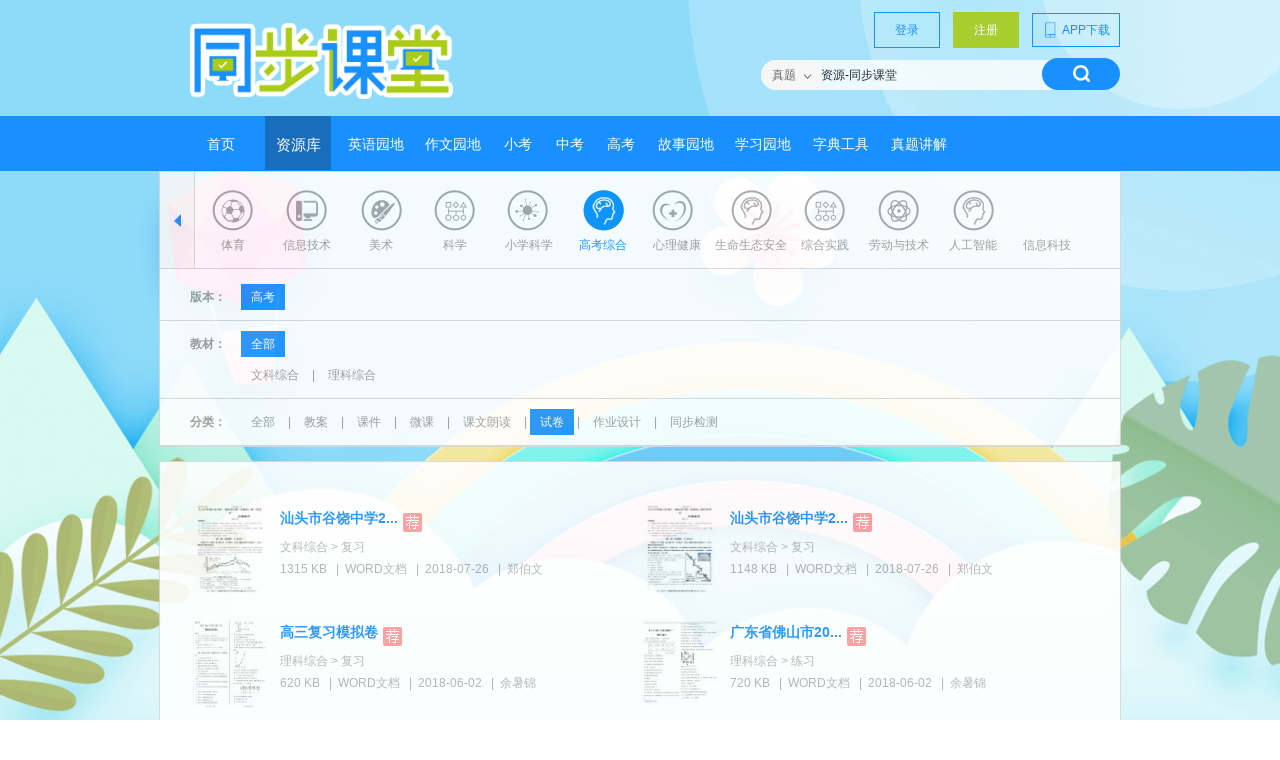

--- FILE ---
content_type: text/html;charset=UTF-8
request_url: https://ketang.ldcstudy.com/nsuser/synres.vm?gradeId=0&subjectId=69&publishId=78&bookCode=0&chapterCode=&catalogCode=0103&area=2
body_size: 7132
content:
<!DOCTYPE html PUBLIC "-//W3C//DTD XHTML 1.0 Transitional//EN" "http://www.w3.org/TR/xhtml1/DTD/xhtml1-transitional.dtd">
<html xmlns="http://www.w3.org/1999/xhtml">
<head>
    <meta http-equiv="Content-Type" content="text/html; charset=UTF-8" />
    <meta http-equiv="Content-Language" content="zh-CN"/>
	<meta http-equiv="X-UA-Compatible" content="IE=edge,chrome=1"/>
    <title>资源-同步课堂</title>
    <link rel="stylesheet" href="/css/nsuser/com_resources.css?v=20180830"/>
    <link rel="stylesheet" href="/css/nsuser/index_resources.css?v=20190225"/>
	<link rel="stylesheet" href="/css/nsuser/footer.css?v=20190225"/>	
	<link href="/js/comm/thickbox.css" rel="stylesheet" type="text/css" />
    <script type="text/javascript" src="/js/jquery.min.js"></script>
	<link href="/js/comm/alerts/jquery.alerts.css" rel="stylesheet" type="text/css" />
	<script type="text/javascript" src="/js/plug/jquery.browser.min.js"></script>
	<script type="text/javascript" src="/js/comm/alerts/jquery.alerts.js"></script>
	<script type="text/javascript" src="/js/comm/thickbox.js"></script>
	<script type="text/javascript"  src="/js/comm/thickbox_ext.js"></script>
	<script src="/js/h5/tbkt_app.js?v=2019"></script>
	<script src="/js/nsuser/login.js?v=20180913"></script>	
	<link href="/css/nsuser/reset_color.css" rel="stylesheet" type="text/css" />
    <!--[if lt IE 9]>
    <script src="/js/plug/html5shiv.js"></script>
    <![endif]-->
</head>
<body>
<!-- header start -->
           <style>
	.c-h-s-tagbox li:hover{background: #ddd;color: #fff;border-radius: 20px;}
	.tea-gzh-bg{
	background: rgba(0, 0, 0, 0.5) none repeat scroll 0 0;
    height: 100%;
    left: 0;
    position: fixed;
    text-align: center;
    top: 0;
    width: 100%;
    z-index: 1115;
    display:none;
}
.tea-gzh-ewm{
	    z-index: 1115;
    position: fixed;
    top: 50%;
    left: 50%;
    width: 366px;
    transform: translateX(-50%) translateY(-50%) !important;
    display: none;
    text-align: center;
}
.tea-gzh-del{
    width: 43px !important;
    position: absolute;
    top: -37px;
    right: -37px;
    padding: 15px;
    cursor: pointer;
}

.tea-gzh-ewm .tea-actAlert-img img {
    width: 100%;
}
.tea-gzh-blue{
	background: #37c1e1;
	color:#fff;
	text-align:center;
	    padding: 15px 20px;
    border-bottom-left-radius: 15px;
    border-bottom-right-radius: 15px;
    line-height: 25px;
}
.tea-gzh-white{
	    background: #fff;
    color: #333;
    padding: 20px;
    border-top-left-radius: 15px;
    border-top-right-radius: 15px;
}
.gzh_hw_circle {
        position: absolute;
    padding: 4px;
    background: #f44336;
    border-radius: 50%;
    box-shadow: 0 0 1px 0 #e91e63;
    top: 13px;
    right: -3px;

}
 
</style>

        <header class="header">
            <div class="inner clearfix iner2">
                <h1 class="h2-logo"><a href="/nsuser/index.vm"><img src='/images/icon/logo2.png' style="width:263px;height:76px;margin-top:23px;" alt="同步课堂" title='同步课堂首页' /></a></h1>
        		<div class="in-fr">
					
											<div class="grb_dl_b">
							<a style="margin-right:10px;padding: 10px 20px;" class="grb_dl_a grb_bl" href="/nsuser/login.vm">登录</a>
							<a style="margin-right:10px;padding: 10px 20px;" class="grb_dl_a grb_redl" href="/nsuser/register.vm">注册</a>
							<a id="phoneQRCode" class="grb_dl_a grb_bl" style="margin-right:-20px;" href="javascript:void(0);"><img class="an_ord1" src="/images/nsuser/index/phone_qrcode.png" style="width:16px;vertical-align:middle;margin-top:-1px;margin-right:4px;">APP下载</a>
							<div id="qrCode" class="clearfix" style="position:absolute;display:none;background-color: #fff;opacity:0.98;z-index:9;top:47px;right: 0;padding:5px;">
    							<div style="float:left;">
    								        							<div>
            							<img style="display:inline;width:140px;height:140px;margin:0 auto;" src="/nsuser/create_download_qrcode.form" alt="同步课堂">
            						</div>
								</div>
							</div>
						</div>
						
						
					        								<div style="position: relative;">
					<span class="c-h-s-tag" style="cursor: pointer;border-radius:20px;width: 60px;height: 30px;line-height: 30px;position: absolute;left:0;top:0;z-index:100;">真题<em></em></span>
                    <ul class="c-h-s-tagbox it-tagbox" style="width: 60px;border-radius: 20px;">
                       <li style="height: 30px;line-height: 30px;">资源</li>
                       <li style="height: 30px;line-height: 30px;">真题</li>
                    </ul>
					<input type="text" id="q" class="it-gj" style="margin-left: 0px;padding-left:60px;" value="资源-同步课堂 " placeholder="请输入关键字"/>
        			<a href="javascript:void(0);" onclick="searchres()" class="in-sear" style='bottom:0'><img src="/images/icon/search.png" style="width:17px;margin-top:7px;"></a>
					</div>
        		</div>
             </div>
        	 
        </header>
<div class="gr_head_r">
    <div class="bg_bjs">
    <div class="inner iner">
    		<nav class="h-btn2" style="position: relative;">
                <a href="/nsuser/index.vm" >首页<div class="bk-xs xd"></div></a>
    			<a href="/nsuser/synres.vm"  class="cur"  title='资源库'>资源库</a>
				    							<a href="/nsuser/english/synchronized_word.vm"  title='英语园地'>英语园地</a>
    			<a href="/nsuser/composition.vm"  title='作文园地'>作文园地</a>
				<a href="/nsuser/res/examination.vm?bookCode=07300103&chapterCode=0104"  title='小考' style="width: 40px;">小考</a>
    			<a href="/nsuser/res/examination.vm?bookCode=07300203&chapterCode=0104"  title='中考' style="width: 40px;">中考</a>
    			<a href="/nsuser/res/examination.vm?bookCode=07300303&chapterCode=0104"  title='高考' style="width: 40px;">高考</a>
                <a href="/nsuser/resource/story.vm"  title='故事园地'>故事园地</a>
    			<a href="/nsuser/study.vm?bookCode=07000000010401"  title='学习园地'>学习园地</a>
    			<a href="/nsuser/dictionary.vm"  title='字典工具'>字典工具</a>
                				<a href="/nsuser/paper/paper_album.vm"  title='真题讲解'>真题讲解</a>
    							    		 </nav>
    	 </div>
    </div>
</div>
<div class="tea-gzh-bg"></div>
<div class="tea-gzh-ewm">
	<div class="tea-actAlert-img">
				<img class="tea-gzh-del" src="/images/my/close_sel.png">
		<div class="tea-gzh-white">
			<div style="text-align: center;margin-bottom:5px;">关注公众号</div>
			<div style="text-align: center;">加入广东省中考提升服务指导</div>
			<img style="padding-top: 20px;width: 270px;" src="/images/home/gzh_sxyt.jpg">
		</div>
		
		<div class="tea-gzh-blue">
			<div>减量提质，赋能双减，中招导向</div>
			<div>让学生做少、做好、做精、做准</div>
		</div>
	</div>
</div>
<script>
$(function(){
	var dollar = $;

	$(".gzh_dj").click(function(){
		$(".tea-gzh-bg").show()
		$(".tea-gzh-ewm").show()
		dollar.ajax({
          type : "get",
          url : "/log/sxyt.form?type=nsuser",
          dataType:"json",
          success : function(data) {
    	    console.log(data)
    			
          }
        });
	})
	$(".tea-gzh-del").click(function(){
		$(".tea-gzh-bg").hide()
		$(".tea-gzh-ewm").hide()
	})

	//搜索框选择
   $('.c-h-s-tag').click(function () {
            $('.c-h-s-tagbox').show();
   })
   $('.c-h-s-tagbox li').click(function () {
            var text = $(this).text();
            $('.c-h-s-tag').html(text + '<em></em>');
            $(this).parent().hide();
   })
   $(".an_nav1").hover(function(){
   $(this).find(".an_user1").attr("src","/images/icon/usr2.png");
     $(".an_nav3").show();
   },function(){
   $(this).find(".an_user1").attr("src","/images/icon/user_1.png");
      $(".an_nav3").hide();
   })
   
   $("#phoneQRCode,#qrCode").hover(function(){
   		$("#qrCode").show();
		$("#qrcodeImg").attr("src","/nsuser/create_qrcode.form")
		$("#phoneQRCode").attr("style","background-color: #fff;margin-right:-20px;border:1px solid #fff;")
   },function(){
   		$("#qrCode").hide();
		$("#phoneQRCode").attr("style","margin-right:-20px;")
   })
   
  var toper = parseInt($('.gr_head_r').css('top')) / 10 * 12
        $(window).scroll(function () {
            if ($(window).scrollTop() > toper) {

                $('.gr_head_r').addClass("gr_head2")
			}
            else {
                if ($('.gr_head_r').css('top') == '0px') {
                    $('.gr_head_r').removeClass("gr_head2")

                }

            }

        })
})
$('#q').bind('keyup', function(event) {
    if (event.keyCode == "13") {
        //回车执行查询
        searchres();
    }
});
	
function searchres(){
	var q = $("#q").val(),
		dollar = $;
	if(q.length==0){
		jAlert("请输入搜索内容");
		$("#q").focus();
		return false;
	}
	var f = true;
     	dollar.ajax({
 	    url:"/portal/isSensitive.vm",
 		type:"post",
 		data:{"content":q},
 		async: false,
 		success:function(data){
 		   if(data){
 			  jAlert("搜索内容含有敏感词！")
 			  f=false;
 		   }
 		}
 	});
     if(!f){
    	 return false;
     }
	 var selected_text=$(".c-h-s-tag").text();
	if(selected_text=="资源" && q.length>0){
		location.href = "/nsuser/searchres.vm?q=" + q;
	}else if(selected_text=="真题" && q.length>0){
		location.href = "/nsuser/paper/search.vm?title=" + q;
	}
	
}


function alertMsg(){
	jAlert('订购后可设置教材');
}
</script>    <!-- end -->
<!-- content start -->
<div class="wrap">
    <div class="content clr">
        <article class="c-main resource_style">
                    
<nav class="c-m-second-nav inner">
    
    <em class="c-m-s-n-dot"></em>

    <div class="c-m-thrid-nav">
								<li class="subject_1">
				<a 
					                     href="/nsuser/synres.vm?gradeId=0&subjectId=1&area=2">语文</a>
			</li>
											<li class="subject_3">
				<a 
					                     href="/nsuser/synres.vm?gradeId=0&subjectId=3&area=2">数学</a>
			</li>
											<li class="subject_2">
				<a 
					                     href="/nsuser/synres.vm?gradeId=0&subjectId=2&area=2">英语</a>
			</li>
											<li class="subject_7">
				<a 
					                     href="/nsuser/synres.vm?gradeId=0&subjectId=7&area=2">物理</a>
			</li>
											<li class="subject_8">
				<a 
					                     href="/nsuser/synres.vm?gradeId=0&subjectId=8&area=2">化学</a>
			</li>
											<li class="subject_68">
				<a 
					                     href="/nsuser/synres.vm?gradeId=0&subjectId=68&area=2">道德与法治</a>
			</li>
											<li class="subject_51">
				<a 
					                     href="/nsuser/synres.vm?gradeId=0&subjectId=51&area=2">历史</a>
			</li>
											<li class="subject_50">
				<a 
					                     href="/nsuser/synres.vm?gradeId=0&subjectId=50&area=2">地理</a>
			</li>
											<li class="subject_52">
				<a 
					                     href="/nsuser/synres.vm?gradeId=0&subjectId=52&area=2">生物</a>
			</li>
											<li class="subject_63">
				<a 
					                     href="/nsuser/synres.vm?gradeId=0&subjectId=63&area=2">历史与社会</a>
			</li>
											<li class="subject_67">
				<a 
					                     href="/nsuser/synres.vm?gradeId=0&subjectId=67&area=2">思想政治</a>
			</li>
											<li class="subject_54">
				<a 
					                     href="/nsuser/synres.vm?gradeId=0&subjectId=54&area=2">音乐</a>
			</li>
											<li class="subject_55">
				<a 
					                     href="/nsuser/synres.vm?gradeId=0&subjectId=55&area=2">体育</a>
			</li>
											<li class="subject_58">
				<a 
					                     href="/nsuser/synres.vm?gradeId=0&subjectId=58&area=2">信息技术</a>
			</li>
											<li class="subject_53">
				<a 
					                     href="/nsuser/synres.vm?gradeId=0&subjectId=53&area=2">美术</a>
			</li>
											<li class="subject_62">
				<a 
					                     href="/nsuser/synres.vm?gradeId=0&subjectId=62&area=2">科学</a>
			</li>
											<li class="subject_65">
				<a 
					                     href="/nsuser/synres.vm?gradeId=0&subjectId=65&area=2">小学科学</a>
			</li>
											<li class="subject_69">
				<a 
											style="color:#1890ff;"  class="subject_69_on"
    				                     href="/nsuser/synres.vm?gradeId=0&subjectId=69&area=2">高考综合</a>
			</li>
											<li class="subject_70">
				<a 
					                     href="/nsuser/synres.vm?gradeId=0&subjectId=70&area=2">心理健康</a>
			</li>
											<li class="subject_71">
				<a 
					                     href="/nsuser/synres.vm?gradeId=0&subjectId=71&area=2">生命生态安全</a>
			</li>
											<li class="subject_72">
				<a 
					                     href="/nsuser/synres.vm?gradeId=0&subjectId=72&area=2">综合实践</a>
			</li>
											<li class="subject_73">
				<a 
					                     href="/nsuser/synres.vm?gradeId=0&subjectId=73&area=2">劳动与技术</a>
			</li>
											<li class="subject_74">
				<a 
					                     href="/nsuser/synres.vm?gradeId=0&subjectId=74&area=2">人工智能</a>
			</li>
											<li class="subject_75">
				<a 
					                     href="/nsuser/synres.vm?gradeId=0&subjectId=75&area=2">信息科技</a>
			</li>
					        <div class="clr">
        </div>
    </div>
    <a class="c-m-left-btn" href="javascript:void(0);"></a>
	    <a  class="c-m-right-btn" href="javascript:void(0);"></a>
	</nav>

<div class="c-m-content-new clr inner">
  <div class="c-m-c-box-new">
   
      <div class="c-m-c-cont">
            <div class="c-m-content1 clr">
                  <div class="c-m-c-box-new">
            			                            <div class="c-m-c-part-new">
                              <p class="c-m-c-title-new" style="float:left">版本：</p>
                              <div class="c-m-c-cont-new">
            														            					    <a title="高考" href="/nsuser/synres.vm?gradeId=0&subjectId=69&publishId=78&area=2"  class="cur" >
											                                    		高考
                                    											</a> 
																										                              </div>
							  <div class="clr"></div>
                              <em class="c-m-c-arrow"></em> 
                			</div>
            			                        
													<div class="c-m-c-part-new">
                              <p class="c-m-c-title-new" style="float:left">教材：</p>
                              <div class="c-m-c-cont-new">
            																							            					    <a  style="margin-bottom:5px;"  title="全部"   href="/nsuser/synres.vm?gradeId=0&subjectId=69&publishId=78&bookCode=0&area=2"  class="cur" >
 										                                    	全部
                                    												
									</a>                                     <br/>                                									            					    <a    title="文科綜合"   href="/nsuser/synres.vm?gradeId=0&subjectId=69&publishId=78&bookCode=0078693301&area=2" >
 										                                    	文科综合
                                    												
									</a> |                                                                    									            					    <a    title="理科綜合"   href="/nsuser/synres.vm?gradeId=0&subjectId=69&publishId=78&bookCode=0078693302&area=2" >
 										                                    	理科综合
                                    												
									</a>                                                                                                   </div>
							  <div class="clr"></div>
                              <em class="c-m-c-arrow"></em> 
                			</div>
												
						
												
												
													<div class="c-m-c-part-new last">
                                  <p class="c-m-c-title-new">分类：</p>
                                  <div class="c-m-c-cont-new">
																																																						<a title="全部"  href="/nsuser/synres.vm?gradeId=0&subjectId=69&publishId=78&bookCode=0&chapterCode=&catalogCode=0&area=2">
												全部
												</a>
												|																																											
                            																																															<a title="教案"  href="/nsuser/synres.vm?gradeId=0&subjectId=69&publishId=78&bookCode=0&chapterCode=&catalogCode=0102&area=2">
												教案
												</a>
												|																																											
                            																																															<a title="課件"  href="/nsuser/synres.vm?gradeId=0&subjectId=69&publishId=78&bookCode=0&chapterCode=&catalogCode=0101&area=2">
												课件
												</a>
												|																																											
                            																																															<a title="微課"  href="/nsuser/synres.vm?gradeId=0&subjectId=69&publishId=78&bookCode=0&chapterCode=&catalogCode=0104&area=2">
												微课
												</a>
												|																																											
                            																																															<a title="課文朗讀"  href="/nsuser/synres.vm?gradeId=0&subjectId=69&publishId=78&bookCode=0&chapterCode=&catalogCode=45&area=2">
												课文朗读
												</a>
												|																																											
                            																																															<a title="試卷"  class="cur"  href="/nsuser/synres.vm?gradeId=0&subjectId=69&publishId=78&bookCode=0&chapterCode=&catalogCode=0103&area=2">
												试卷
												</a>
												|																																											
                            																																															<a title="作業設計"  href="/nsuser/synres.vm?gradeId=0&subjectId=69&publishId=78&bookCode=0&chapterCode=&catalogCode=0109&area=2">
												作业设计
												</a>
												|																																											
                            																																															<a title="同步檢測"  href="/nsuser/synres.vm?gradeId=0&subjectId=69&publishId=78&bookCode=0&chapterCode=&catalogCode=51&area=2">
												同步检测
												</a>
																																																							
                            		                                  </div>   
								  <div class="clr"></div>
                                  <em class="c-m-c-arrow"></em> 
							</div>
						                  </div>
            </div>
      </div>
    
  </div>
</div>


<div class="c-m-bot-box inner" style='margin-top:14px'>

<ul class="c-m-b-b-cont ">
<li>
	<a href='/nsuser/resource/resource_details.vm?resid=1646162' title="汕头市谷饶中学2017—2018学年第二学期高三第二次周考" >
    <img src="/resource/4668/46681069/1532561291673/1532561291673-t.jpg" width="80" height="94">
	</a>
    <p style=" text-decoration: none;" class="c-m-b-b-title c-m-b-b-tuijian ">
		<a style="float:left;" href='/nsuser/resource/resource_details.vm?resid=1646162' title="汕头市谷饶中学2017—2018学年第二学期高三第二次周考" >
							汕头市谷饶中学2...
					</a>
		
				<em style="float:left;"></em>
			</p>
	<p class="c-m-b-b-stitle">
		<span class="c-m-b-b-author">
									文科综合 > 
						
											复习
											</span>
    </p>

    <p class="c-m-b-b-stitle">
        <span class="c-m-b-b-tag">分类：<b>课件</b></span>
        <span class="c-m-b-b-sizes">1315 KB</span>
        <span class="c-m-b-b-split"> &nbsp; |&nbsp;</span>
        <span class="c-m-b-b-tag2">媒体类型：</span>
        <span class="c-m-b-b-tag2-v"> 
			<b>
				    												WORD文档
												
								</b> 
		</span>
        <span class="c-m-b-b-split"> &nbsp; |&nbsp;</span>
        <span class="c-m-b-b-date">  2018-07-26 </span>
        <span class="c-m-b-b-split"> &nbsp; |&nbsp;</span>
        <span class="c-m-b-b-author">郑伯文</span>
    </p>

</li>
<li>
	<a href='/nsuser/resource/resource_details.vm?resid=1646163' title="汕头市谷饶中学2017—2018学年第二学期高三第四次周考（文科综合）" >
    <img src="/resource/4668/46681069/1532561257374/1532561257374-t.jpg" width="80" height="94">
	</a>
    <p style=" text-decoration: none;" class="c-m-b-b-title c-m-b-b-tuijian ">
		<a style="float:left;" href='/nsuser/resource/resource_details.vm?resid=1646163' title="汕头市谷饶中学2017—2018学年第二学期高三第四次周考（文科综合）" >
							汕头市谷饶中学2...
					</a>
		
				<em style="float:left;"></em>
			</p>
	<p class="c-m-b-b-stitle">
		<span class="c-m-b-b-author">
									文科综合 > 
						
											复习
											</span>
    </p>

    <p class="c-m-b-b-stitle">
        <span class="c-m-b-b-tag">分类：<b>课件</b></span>
        <span class="c-m-b-b-sizes">1148 KB</span>
        <span class="c-m-b-b-split"> &nbsp; |&nbsp;</span>
        <span class="c-m-b-b-tag2">媒体类型：</span>
        <span class="c-m-b-b-tag2-v"> 
			<b>
				    												WORD文档
												
								</b> 
		</span>
        <span class="c-m-b-b-split"> &nbsp; |&nbsp;</span>
        <span class="c-m-b-b-date">  2018-07-26 </span>
        <span class="c-m-b-b-split"> &nbsp; |&nbsp;</span>
        <span class="c-m-b-b-author">郑伯文</span>
    </p>

</li>
<li>
	<a href='/nsuser/resource/resource_details.vm?resid=1630337' title="高三复习模拟卷" >
    <img src="/resource/3734/37342320/1527941977380/1527941977380-t.jpg" width="80" height="94">
	</a>
    <p style=" text-decoration: none;" class="c-m-b-b-title c-m-b-b-tuijian ">
		<a style="float:left;" href='/nsuser/resource/resource_details.vm?resid=1630337' title="高三复习模拟卷" >
							高三复习模拟卷
					</a>
		
				<em style="float:left;"></em>
			</p>
	<p class="c-m-b-b-stitle">
		<span class="c-m-b-b-author">
									理科综合 > 
						
											复习
											</span>
    </p>

    <p class="c-m-b-b-stitle">
        <span class="c-m-b-b-tag">分类：<b>课件</b></span>
        <span class="c-m-b-b-sizes">620 KB</span>
        <span class="c-m-b-b-split"> &nbsp; |&nbsp;</span>
        <span class="c-m-b-b-tag2">媒体类型：</span>
        <span class="c-m-b-b-tag2-v"> 
			<b>
				    												WORD文档
												
								</b> 
		</span>
        <span class="c-m-b-b-split"> &nbsp; |&nbsp;</span>
        <span class="c-m-b-b-date">  2018-06-02 </span>
        <span class="c-m-b-b-split"> &nbsp; |&nbsp;</span>
        <span class="c-m-b-b-author">余暑锦</span>
    </p>

</li>
<li>
	<a href='/nsuser/resource/resource_details.vm?resid=1630339' title="广东省佛山市2018届高三下学期教学质量检测（二）理综试题20（含答案）" >
    <img src="/resource/3734/37342320/1528075958869/1528075958869-t.jpg" width="80" height="94">
	</a>
    <p style=" text-decoration: none;" class="c-m-b-b-title c-m-b-b-tuijian ">
		<a style="float:left;" href='/nsuser/resource/resource_details.vm?resid=1630339' title="广东省佛山市2018届高三下学期教学质量检测（二）理综试题20（含答案）" >
							广东省佛山市20...
					</a>
		
				<em style="float:left;"></em>
			</p>
	<p class="c-m-b-b-stitle">
		<span class="c-m-b-b-author">
									理科综合 > 
						
											练习
											</span>
    </p>

    <p class="c-m-b-b-stitle">
        <span class="c-m-b-b-tag">分类：<b>课件</b></span>
        <span class="c-m-b-b-sizes">720 KB</span>
        <span class="c-m-b-b-split"> &nbsp; |&nbsp;</span>
        <span class="c-m-b-b-tag2">媒体类型：</span>
        <span class="c-m-b-b-tag2-v"> 
			<b>
				    												WORD文档
												
								</b> 
		</span>
        <span class="c-m-b-b-split"> &nbsp; |&nbsp;</span>
        <span class="c-m-b-b-date">  2018-06-02 </span>
        <span class="c-m-b-b-split"> &nbsp; |&nbsp;</span>
        <span class="c-m-b-b-author">余暑锦</span>
    </p>

</li>
<li>
	<a href='/nsuser/resource/resource_details.vm?resid=1513727' title="2016-2017学年度下学期普宁二中高三第三次月考（含答案）" >
    <img src="/resource/5371/53717846/1499065212856/1499065212856-t.jpg" width="80" height="94">
	</a>
    <p style=" text-decoration: none;" class="c-m-b-b-title c-m-b-b-tuijian ">
		<a style="float:left;" href='/nsuser/resource/resource_details.vm?resid=1513727' title="2016-2017学年度下学期普宁二中高三第三次月考（含答案）" >
							2016-201...
					</a>
		
				<em style="float:left;"></em>
			</p>
	<p class="c-m-b-b-stitle">
		<span class="c-m-b-b-author">
									文科综合 > 
						
											练习
											</span>
    </p>

    <p class="c-m-b-b-stitle">
        <span class="c-m-b-b-tag">分类：<b>课件</b></span>
        <span class="c-m-b-b-sizes">1208 KB</span>
        <span class="c-m-b-b-split"> &nbsp; |&nbsp;</span>
        <span class="c-m-b-b-tag2">媒体类型：</span>
        <span class="c-m-b-b-tag2-v"> 
			<b>
				    												WORD文档
												
								</b> 
		</span>
        <span class="c-m-b-b-split"> &nbsp; |&nbsp;</span>
        <span class="c-m-b-b-date">  2017-06-29 </span>
        <span class="c-m-b-b-split"> &nbsp; |&nbsp;</span>
        <span class="c-m-b-b-author">庄丽玲</span>
    </p>

</li>
<li>
	<a href='/nsuser/resource/resource_details.vm?resid=1513724' title="2016-2017学年度下学期普宁二中高三第二次月考文科综合（含答案）" >
    <img src="/resource/5371/53717719/1499064907422/1499064907422-t.jpg" width="80" height="94">
	</a>
    <p style=" text-decoration: none;" class="c-m-b-b-title c-m-b-b-tuijian ">
		<a style="float:left;" href='/nsuser/resource/resource_details.vm?resid=1513724' title="2016-2017学年度下学期普宁二中高三第二次月考文科综合（含答案）" >
							2016-201...
					</a>
		
				<em style="float:left;"></em>
			</p>
	<p class="c-m-b-b-stitle">
		<span class="c-m-b-b-author">
									文科综合 > 
						
											练习
											</span>
    </p>

    <p class="c-m-b-b-stitle">
        <span class="c-m-b-b-tag">分类：<b>课件</b></span>
        <span class="c-m-b-b-sizes">386 KB</span>
        <span class="c-m-b-b-split"> &nbsp; |&nbsp;</span>
        <span class="c-m-b-b-tag2">媒体类型：</span>
        <span class="c-m-b-b-tag2-v"> 
			<b>
				    												WORD文档
												
								</b> 
		</span>
        <span class="c-m-b-b-split"> &nbsp; |&nbsp;</span>
        <span class="c-m-b-b-date">  2017-06-29 </span>
        <span class="c-m-b-b-split"> &nbsp; |&nbsp;</span>
        <span class="c-m-b-b-author">薛树龙</span>
    </p>

</li>
<li>
	<a href='/nsuser/resource/resource_details.vm?resid=1513730' title="2016-2017学年度下学期普宁二中高三第一次月考  文科综合（含答案）" >
    <img src="/resource/5371/53717877/1498726701359/1498726701359-t.jpg" width="80" height="94">
	</a>
    <p style=" text-decoration: none;" class="c-m-b-b-title c-m-b-b-tuijian ">
		<a style="float:left;" href='/nsuser/resource/resource_details.vm?resid=1513730' title="2016-2017学年度下学期普宁二中高三第一次月考  文科综合（含答案）" >
							2016-201...
					</a>
		
				<em style="float:left;"></em>
			</p>
	<p class="c-m-b-b-stitle">
		<span class="c-m-b-b-author">
									文科综合 > 
						
											练习
											</span>
    </p>

    <p class="c-m-b-b-stitle">
        <span class="c-m-b-b-tag">分类：<b>课件</b></span>
        <span class="c-m-b-b-sizes">986 KB</span>
        <span class="c-m-b-b-split"> &nbsp; |&nbsp;</span>
        <span class="c-m-b-b-tag2">媒体类型：</span>
        <span class="c-m-b-b-tag2-v"> 
			<b>
				    												WORD文档
												
								</b> 
		</span>
        <span class="c-m-b-b-split"> &nbsp; |&nbsp;</span>
        <span class="c-m-b-b-date">  2017-06-29 </span>
        <span class="c-m-b-b-split"> &nbsp; |&nbsp;</span>
        <span class="c-m-b-b-author">陈俊池</span>
    </p>

</li>
</ul>



</div>

<script type="text/javascript">
$(function () {
       

        //箭头偏移量
		/*
        $('.c-m-s-n-1 li').hover(function () {
            var index = $(this).index();
            var left = 40 + 95 * index;
            $('.c-m-s-n-arrow').stop().animate({
                left: left
            }, 200)
        },function(){
		    //alert(1);
			var index=-1;
		    $('.c-m-s-n-1 li').each(function(){
			    index++;
			    if($(this).attr("class")=="cur"){
				   return false;
				}
			});
			//alert(index);
			var left = 40 + 95 * index;
            $('.c-m-s-n-arrow').stop().animate({
                left: left
            }, 200)
		});
		*/
		var index=-1;
	    $('.c-m-s-n-1 li').each(function(){
		    index++;
		    if($(this).attr("class")=="cur"){
			   return false;
			}
		});
		var left = 30 + 70 * index;
        $('.c-m-s-n-arrow').stop().animate({
            left: left
        }, 200);
		

        //设置学科菜单
        (function () {
            var length = $('.c-m-thrid-nav li').length;
            var itemWidth = $('.c-m-thrid-nav li').width();
            var defaultOffsetLeft = parseInt($('.c-m-thrid-nav').css('left'), 10);
            $('.c-m-thrid-nav').width(itemWidth * length);
			
			

            $('.c-m-right-btn').click(function () {
                $('.c-m-thrid-nav').animate({
                    left: -12*itemWidth+defaultOffsetLeft
                })
                $(this).fadeOut();
                $('.c-m-left-btn').fadeIn();
            });

            $('.c-m-left-btn').click(function () {
                $('.c-m-thrid-nav').animate({
                    left: defaultOffsetLeft
                })
                $(this).fadeOut();
                $('.c-m-right-btn').fadeIn();
            });
						    $('.c-m-right-btn').click();
			        }());

        


        //中间列表轮换
        var cmcpartLength=$('.c-m-c-part').length;
        $('.c-m-c-part a').click(function(){
            $(this).parent().find('a').removeClass('cur');
            $(this).addClass('cur')
            var parentIndex=parseInt($(this).parent().parent().data('index'));
            if((parentIndex+1)>=cmcpartLength){
                return;
            }
            var currentOffset=parseInt($('.c-m-c-box').css('left'));
            console.log(currentOffset)
            if(currentOffset>-320*(parentIndex-1)){
                $('.c-m-c-box').stop().animate({
                    left:-320*(parentIndex-1)
                },200)
            }else{
                if(parentIndex<2) return;
                $('.c-m-c-box').stop().animate({
                    left:currentOffset+320
                },200)
            }

        });

});
</script>       
        </article>
		
		        <!-- end -->

        <!-- tips start -->
                <!-- end -->
    </div>


    <!-- footer start -->
    <div id="footer">
       <div id="footer_content">
	<div id="footer_lnk">
		<img style="vertical-align:middle;margin-right: 5px;width: 20px;" src="/images/icon/tel_b.png"><span style="vertical-align:middle;">400-8949-400</span> | 
		<img style="vertical-align:middle;margin:0 5px 0 3px;width: 17px;" src="/images/icon/qq_b.png"><span style="vertical-align:middle;">1833867451</span> | 
		<img style="vertical-align:middle;margin:0 5px 0 3px;width: 20px;" src="/images/icon/mess_b.png"><span style="vertical-align:middle;">help@ldcchina.com </span>
						    </div>
	<div id="footer_copy">Copyright © 2026 HuaTeng Inc. All Rights Reserved ICP:粤B2-20090043 
		<a href="http://beian.miit.gov.cn" target="_blank">粤ICP备13056377号</a>　
		<a href="http://www.beian.gov.cn/portal/registerSystemInfo?recordcode=44010402000072" target="_blank"><img src="/images/icon/ghs.png" style="height:15px;display:inline;vertical-align:middle;margin-right:3px;"/>粤公网安备 44010402000072号 </a>
		<a style="margin-left:12px;">教APP备4400017号</a>　
    </div>
</div>
    </div>
    <!-- end -->
</div>
<!-- end -->
<script>
    $(function () {
	    $("#headq").keydown(function(event){
    	    if(event.which==13){
    		   search_res();
    		}
    	});
		
        $('.c-m-s-n-1 .last').toggle(function () {
            $(this).find('a').addClass('up');
            $('.c-m-s-n-1 em').addClass('hide');
            $('.c-m-thrid-nav').hide();
        }, function () {
            $(this).find('a').removeClass('up');
            $('.c-m-s-n-1 em').removeClass('hide');
            $('.c-m-thrid-nav').show();
        })
		
		//搜索框选择
        $('.c-h-s-tag').click(function () {
            $('.c-h-s-tagbox').show();
        })
        $('.c-h-s-tagbox li').click(function () {
            var text = $(this).text();
            $('.c-h-s-tag').html(text);
            $(this).parent().hide();
        })
    	
    	//下方列表切换
        $('.c-m-b-nav-th').click(function () {
            $('.c-m-b-b-cont').removeClass('c-m-b-b-list');
            $('.c-m-b-nav-list').removeClass('now');
            $(this).addClass('now');
        });
        $('.c-m-b-nav-list').click(function () {
            $('.c-m-b-b-cont').addClass('c-m-b-b-list');
            $('.c-m-b-nav-th').removeClass('now');
            $(this).addClass('now');
        });
    });
	
    
	
	function search_res(){
	    var selected_text=$(".c-h-s-tag").text();
	    var q=jQuery.trim($("#headq").val());
		var typeCode=$("#typeCode").val();
		if((selected_text=="资源"||selected_text=="资源") && q.length>0){
	        window.location.href="/portal/res/search/1/"+typeCode+"/q="+q;
		}else if(selected_text=="习题" && q.length>0){
		    window.location.href="http://xiti.ldcstudy.com/search_xiti/1/"+typeCode+"/q="+q;
		}
	}
</script>
</body>
</html>

--- FILE ---
content_type: text/css
request_url: https://ketang.ldcstudy.com/css/nsuser/com_resources.css?v=20180830
body_size: 4856
content:
/* =s Reset (by YUI 3) */
html{color:#000;}
body,div,dl,dt,dd,ul,ol,li,h1,h2,h3,h4,h5,h6,pre,code,form,fieldset,legend,input,textarea,p,blockquote,th,td{margin:0;padding:0;}
table{border-collapse:collapse;border-spacing:0;}
fieldset,img{border:0;}
address,caption,cite,code,dfn,em,strong,th,var{font-style:normal;font-weight:normal;}
li{list-style:none;}
caption,th{text-align:left;}
h1,h2,h3,h4,h5,h6{font-size:100%;font-weight:normal;}
q:before,q:after{content:'';}
abbr,acronym{border:0;font-variant:normal;}
sup{vertical-align:text-top;}
sub{vertical-align:text-bottom;}
input,textarea,select{font-family:inherit;font-size:inherit;font-weight:inherit;}
input,textarea,select{*font-size:100%;}
legend{color:#000;}
header,section,footer,nav{display: block;}
/* end */
/*= global start */
/**html,body{height:100%;}**/
body{font:12px/1.5 arial,simsun;color:#999;word-break:break-all;word-wrap:break-word;background-color:#EFF4FA;}
a{text-decoration: none;}
a:hover{text-decoration: underline;}
.clr{*zoom:1;}
.clr:after,.clr:before{content:"";display:block;height:0;visibility:hidden;clear:both;}
.inner{width:960px;margin:0 auto;}
.c-blue{color:#1890ff;}
/* end */

/*= header start*/
.h-btn{
	overflow:hidden;
	float:right;
}
.header{position:relative;z-index:2;}
.header .inner{height:88px;}
.h-logo{float:left;width:250px;height:88px;}
.h-logo img{display:block;width: 203px;height:85px;}
.h-btn a,.h-btn .h-b-apps{position:relative;float:left;*display:inline;height:88px;line-height:88px;padding:0 15px;margin-right:10px;font-size:16px;color:#676767;font-family:"Microsoft Yahei";}
.h-btn a.cur,.h-btn a:hover{height:84px;border-bottom:4px solid #1890ff;color:#1890ff;text-decoration:none;}
.h-btn .h-btn-now{width: 80px;text-align: center;background: #1890ff;color: #fff;}
.h-btn .h-btn-now:hover{color: #fff;}
.h-btn .h-b-apps{position:relative;color:#f5931c;width:50px;padding:0 10px 0 20px;}
.h-btn .h-b-apps:after{content:"";position:absolute;left:55px;top:28px;width:0;height:0;line-height:0;font-size:0;border:5px solid transparent;border-top-color:#f5931c;}
.h-btn .h-b-apps:hover{color:#fff;background-color:#454545;}
.h-btn .h-b-apps:hover:after{border:5px solid transparent;border-bottom-color:#fff;top:24px;}
.h-btn .h-b-apps ul{display:none;position:absolute;left:-420px;width:765px;padding:0 9px 0 16px;height:122px;top:100%;background:url(/images/my/apps.png) 0 0 no-repeat;}
.h-btn .h-b-apps li{*float:left;*clear:both;}
.h-btn .h-b-apps:hover ul{display:block;}
.h-btn .h-b-apps ul a,.h-btn .h-b-apps ul a:hover{text-align:center;width:85px;height:122px;text-indent:-999em;overflow:hidden;border:none;}
.h-btn .dot{display: inline-block;width: 10px;height: 5px;background: url(/images/icon/spr_resources.png) -44px -59px no-repeat;position: relative;left: 8px;top: -3px;}
.loginguide{float:left;height:100px;margin:20px 38px 0 30px;}
.loginguide a{font-family:"Microsoft Yahei";font-size:14px;color:#676767;}
.loginguide a:hover{color:#1890ff;}
.h-inform{float:right;height:60px;}
.h-i-phone,.h-i-mail,.h-i-user{position:relative;float:left;width:50px;height:60px;color:#fff;background-image:url(/images/icon/spr.png);background-repeat:no-repeat;text-align:center;}
.h-i-phone{background-position:14px 0;}
.h-i-mail{background-position:-27px 0;line-height:90px;color:#ff3300;}
.h-i-user{background-position:-76px 0;}
.h-i-mail:hover{height:70px;background-color:#d80616;text-decoration:none;background-position: -237px -48px;line-height:102px;color:#fff;}

.h-i-user:hover{background-color:#454545;background-position: -287px -48px;}
.h-i-phone:hover{background-color:#454545;background-position: -196px -48px;}
.h-i-phone:hover span,.h-i-user:hover span{display:block;}
.h-i-phone span{display:none;position:absolute;right:0;top:60px;width:200px;min-height:150px;background-color:#454545;}
.h-i-phone span em{display:block;padding:10px 0px 8px;text-align:center;font-style:normal;color:#fff;}
.h-i-phone span a{*display:inline;width:90px;text-align:center;color:#1890ff;}
.h-i-phone span a img{margin-bottom:3px;}
.h-i-user span{display:none;position:absolute;right:0;top:60px;width:180px;padding:10px 0;background-color:#454545;}
.h-i-user span a{width: 8em;display:block;padding-left:50px;height:30px;line-height:30px;color:#fff;text-align:left;background:url(/images/icon/spr.png) no-repeat;}
.h-i-user span .quick{background-position: -146px 3px;}
.h-i-user span .logout{background-position:-146px -22px;}
.h-i-user span .passchange{background-position: -275px 3px;}
.h-i-phone-usermsg{*display:inline;width:150px;margin-left:0px;text-align:center;color:#fff;}
.h-i-phone-usermsg label{padding-bottom: 5px;float:left;width:150px;text-align:left;margin-left: 20px;}
/* end */

.header-nav{height: 40px;background: #1890ff;}
.header-nav-inner{width: 960px;overflow: hidden;margin: 0 auto;}
.h-n-i-cont{margin-left: 0;}
.header-nav-inner a{float: left;height: 40px;line-height: 40px;color: #fff;font-size: 12px;padding: 0 10px;}



/*= content start*/
.wrap{min-width:960px;background-color:#EFF4FA;}
.content{margin-bottom:90px;}
.c-header{position:relative;height:153px;color:#fff;}
.c-header h1{position: absolute;width: 196px;height: 46px;background: url(/images/icon/spr_resources.png) no-repeat 0 0;text-indent: -9999em;top: 40px;}
.c-header h2{position: absolute;width: 196px;height: 46px;background: url(/images/icon/spr_resources.png) no-repeat -262px 0;text-indent: -9999em;top: 40px;}
.c-header h3{position: absolute;width: 196px;height: 46px;background: url(/images/icon/spr_resources.png) no-repeat -480px 0;text-indent: -9999em;top: 40px;}
.c-header h4{position: absolute;width: 196px;height: 46px;background: url(/images/icon/spr_resources.png) no-repeat -685px 0;text-indent: -9999em;top: 40px;}
.c-header h5{position: absolute;width: 196px;height: 46px;background: url(/images/icon/spr_resources.png) no-repeat -1007px 0;text-indent: -9999em;top: 40px;}
.c-header h6{position: absolute;width: 196px;height: 46px;background: url(/images/icon/spr_resources.png) no-repeat -1309px 0;text-indent: -9999em;top: 40px;}

.c-nav{float:left;width:170px;margin-top:30px;}

.c-h-left{float:left;width:170px;}
.c-h-search{position: absolute;right: 0;height: 44px;width: 446px;top: 40px;}
.c-h-s-tag{width: 76px;height: 44px;float: left;background: #f6f6f6;color: #6c6c6c;font-size: 12px;text-align: center;line-height: 44px;}
.c-h-s-tag em{display: inline-block;width: 7px;height: 5px;background: url(/images/icon/spr_resources.png) 0 -58px no-repeat;margin-left: 8px;}
.c-h-s-tagbox{display: none;position: absolute;background: #f6f6f6;color: #6c6c6c;width: 76px;z-index: 100;}
.c-h-s-tagbox li{height: 44px;line-height: 44px;text-align: center;cursor: pointer;}
.c-h-s-tagbox li:hover{background: #ddd;color: #fff;}
.c-h-s-text{float: left;height:44px;line-height:44px;width: 290px;border: 0;background: #fff;}
.c-h-search-btn{float: left;background: #f5931c url(/images/icon/spr_resources.png) 0 -76px;width: 79px;height: 100%;}
.c-h-search-btn:hover{background-color: #ffc705;}
.c-h-search-bot{position: absolute;right: 18px;top:100px; }
.c-h-search-bot li{float: left;margin: 0 10px;color: #6c6c6c}
.c-h-search-bot a{color: #6c6c6c;}


.c-h-pic{position:relative;display:block;width:86px;height:86px;margin:24px auto 8px;}
.c-h-pic img{display:block;width:86px;height:86px;}
.c-h-p-change{display:none;position:absolute;width:100%;height:100%;left:0;top:0;text-align:center;line-height:86px;color:#fff;}
.c-h-p-cover{position:absolute;width:100%;height:100%;left:0;top:0;background:url(/images/icon/cover.png) 0 0 no-repeat;}
.c-h-p-bg{display:none;position:absolute;width:100%;height:100%;left:0;top:0;background:rgba(0,0,0,0.5); filter: progid:DXImageTransform.Microsoft.gradient(startcolorstr=#7F000000,endcolorstr=#7F000000);}
.c-h-pic:hover .c-h-p-change,.c-h-pic:hover .c-h-p-bg{display:block;cursor:pointer;text-decoration:none;}
.c-h-status{width:165px;margin:0 auto;overflow:hidden;*zoom:1;color:#fff;}
.c-h-status li{float:left;*display:inline;width:55px;text-align:center;margin-left:-1px;}
.c-h-status strong,.c-h-status span{display:block;font-size:14px;line-height:1.2;}
.c-h-status strong{font-weight:bold;font-size:16px;overflow:hidden;white-space:nowrap;text-overflow:ellipsis;}
.c-h-status span{border-left:1px solid #fff;}
.c-h-name{padding:30px 0 7px;border-bottom:1px solid #8180a0;font-size:24px;font-family:"Microsoft Yahei";color:#fff;}
.c-h-name strong{color:#fdd327;}
.c-h-info{padding:12px 0 20px;color:#fff;}
.c-h-info div{float:left;*display:inline;padding: 0 20px;line-height:16px;}
.c-h-i-names{position:relative;border-right:1px solid #85819c;}
.c-h-i-names em i{display:inline-block;*display:inline;*zoom:1;width:0;height:0;line-height:0;font-size:0;border:4px solid transparent;border-top-color:#fff;vertical-align:middle;margin-left:5px;}
.c-h-i-names ul{position:absolute;top:100%;left:56px;background-color:#000;color:#fff;display:none;}
.c-h-sign{height:28px;}



.c-h-sign-edit{display:none;}
.c-h-sign-edit input,.c-h-sign-edit button,.c-h-sign-edit a{float:left;border:none;height:25px;line-height:25px;margin-right:5px;*overflow:hidden;}
.c-h-sign-edit input{width:240px;padding:0 15px;color:#999;}
.c-h-sign-edit button{width:70px;padding:0;text-align:center;color:#454545;margin-right:10px;background:#bab2b3;}
.c-h-sign-edit a{color:#fff;}

.c-main{position: relative;}
.c-m-nav{background-color:#05b1d9;height:50px;width: 960px;margin: 0 auto;}
/* end */
/*= aside start*/
.aside{position:fixed;left:50%;margin-left:500px;top:400px;z-index:3;}
.aside a{display:block;width:73px;height:73px;line-height:73px;text-align:center;margin-bottom:1px;}
.aside .contract{background:url(/images/hk/aside_hk.png) 0 0 no-repeat;}
.aside .help{background:url(/images/hk/aside_hk.png) 0 -74px no-repeat;text-decoration:none;}
.aside .help span{display:none;width:100%;height:100%;color:#fff;background:rgba(0,0,0,0.5); filter: progid:DXImageTransform.Microsoft.gradient(startcolorstr=#7F000000,endcolorstr=#7F000000);}
.aside .help:hover span{display:block;}
/* end */


/*= footer start*/
#footer{width:960px;margin:0 auto;text-align: center;margin-top:20px}
#footer_content{padding-bottom:20px;overflow:hidden;margin: 0}
#footer_lnk{overflow:hidden;margin-bottom:10px;margin-left:-16px;}
#footer_lnk {color:#808080;}
#footer_lnk a{color:#808080;padding: 0 6px}
#footer_copy,#footer_copy a{color:#b0b0b0;}
/* end */


.refComment {
    background: none repeat scroll 0 0 #FFFEF5;
    border: 1px solid #D1D5DB;
    margin: 2px 2px 4px;
    padding: 2px;
}
.refComment h2 {
    color: #8D8D8D;
    font-size: 12px;
    font-weight: normal;
    padding: 2px;
}

.refContent {
    color: #8D8D8D;
    font-size: 12px;
    font-weight: normal;
    padding: 2px 1px 1px 6px;
}




.commentArea .commentReply {
    margin-bottom: 10px;
    margin-top: 0;
    padding-top: 35px;
}
.commentArea .commentAction {
    background: none repeat scroll 0 0 #F0F0F0;
    height: 100%;
    margin-top: 5px;
    padding: 15px;
    position: relative;
}

input{outline:none;}
a{outline:none;}
.contract:hover { background:url(/images/hk/aside_hk.png) 0 -148px no-repeat ;}

.c-h-s-btn:hover{ background:url(/images/my/spr_t.png) -125px -224px no-repeat;}
.contract:hover { background:url(/images/hk/aside_hk.png) 0 -148px no-repeat ;}

.download-tips{
	padding:10px 20px;
}

._showtype{
	padding:20px;
	border-bottom:1px #eee solid;
}
._showtype a{
	padding:5px 10px;
	color:#000;
	text-decoration: none;
	margin-right:20px;
}
._showtype a.cur,._showtype a:hover{
	background-color: #1890ff;
	color: #fff;
}
.c-m-l-title{
	position: relative;
    color: #333;
    font-size: 24px;
    font-family: "microsoft yahei";
    font-weight: bold;
    margin: 20px 0;
}
.c-m-l-t-tag {
    position: absolute;
    left: 0;
    top: 4px;
    width: 76px;
    height: 27px;
    line-height: 27px;
    background: url(/images/icon/spr_resocures_page.png) no-repeat 0 0;
    color: #fff;
    text-indent: 24px;
    font-size: 14px;
}
.c-m-sub,.c-m-left{
	padding: 0 30px 30px;
}
.c-m-b-b-cont .search_li {
    color: #b0b0b0;
    margin-bottom: 30px;
    overflow: hidden;
    float: none;
    width:auto;
}

.c-m-b-b-cont .search_li img {
    float: left;
    width: 80px;
    height: 114px;
    border: 1px solid #d8d8d8;
    margin-right: 15px;
}

.resource_style .c-m-b-b-status{margin-top: 2px;}
.resource_style .c-m-b-b-status span{display: inline-block;text-indent: 18px;margin-right: 6px;margin-left: 2px;font-family: simSun;border:0;}
.resource_style .c-m-b-b-cont li img{float: left;width: 80px;height: 94px;margin-right: 10px;}

.h2-logo{
	    float: left;
    width: 314px;
    height: 112px;
        margin-left: 30px;
}
.h-btn2{
	overflow:hidden;
	height: 55px;
	    padding-left: 20px;
}
.h-btn2 a,.h-btn2 .h-b-apps{margin-left: 7.6px;color: #fff;position:relative;float:left;*display:inline;height:54px;line-height:58px;    width: 66px;text-align: center;margin-right:4px;font-size:14px;font-family:"Microsoft Yahei";}
.h-btn2 a.cur,.h-btn2 a:hover{color: #fff;    background-color: #186dbc;text-decoration:none;font-size: 15px;}
.h-btn2 .h-btn-now{width: 80px;text-align: center;background: #1890ff;color: #fff;}
.h-btn2 .h-btn-now:hover{color: #fff;}
.h-btn2 .h-b-apps{position:relative;color:#f5931c;width:50px;padding:0 10px 0 20px;}
.h-btn2 .h-b-apps:after{content:"";position:absolute;left:55px;top:28px;width:0;height:0;line-height:0;font-size:0;border:5px solid transparent;border-top-color:#f5931c;}
.h-btn2 .h-b-apps:hover{color:#fff;background-color:#454545;}
.h-btn2 .h-b-apps:hover:after{border:5px solid transparent;border-bottom-color:#fff;top:24px;}
.h-btn2 .h-b-apps ul{display:none;position:absolute;left:-420px;width:765px;padding:0 9px 0 16px;height:122px;top:100%;background:url(/images/my/apps.png) 0 0 no-repeat;}
.h-btn2 .h-b-apps li{*float:left;*clear:both;}
.h-btn2 .h-b-apps:hover ul{display:block;}
.h-btn2 .h-b-apps ul a,.h-btn2 .h-b-apps ul a:hover{text-align:center;width:85px;height:122px;text-indent:-999em;overflow:hidden;border:none;}
.header .iner{
    height: 53px;
}
.header .iner2{
    height: 115px;
}
.header{
	width: 960px;
    margin: 0 auto;
}
.in-fr{
	float:right;
	position: relative;
}
.in-fr a {
    color: #1890ff;
    text-decoration: none;
}
.in-fr input {
        margin-left: 10px;
    padding: 3px 30px 3px 15px;
    height: 30px;
    border-radius: 20px;
    border: none;
    width: 359px;
    background-color: #e5e5e5;
    padding-right: 100px;
    opacity: 0.8;
    background-color: #fff;
        box-sizing: border-box;
}
.in-sear{
	    position: absolute;
    height: 32px;
    right: 0;
    border-radius: 1.75rem;
    width: 78px;
    line-height: 32px;
    background: #00bcd4;
    color: #fff !important;
    font-size: 14px;
    text-align: center;
    background-color: #1890ff;
}
.gr_aside {
    position: fixed;
    left: 50%;
    margin-left: 500px;
    top: 250px;
    z-index: 3;
    width: 100px;
    height: 270px;
    background: url(/images/nsuser/aside_s2_.png) 0 0 no-repeat;
}
.gr_aside .help {
	text-decoration: none;
    display: block;
    height: 130px;
    line-height: 73px;
    text-align: center;
}
.gr_aside .help:hover {
    background: url(/images/nsuser/aside_s2_.png) -101px 0 no-repeat;
}
.gr_aside .contract:hover {
    background: url(/images/nsuser/aside_s2_.png) -101px -210px no-repeat;
}
.gr_aside .contract {
    display: block;
    height: 70px;
}
.gr_aside .help span {
    display: none;
    width: 100%;
    height: 100%;
    color: #fff;
    background: rgba(0,0,0,0.5);
    filter: progid:DXImageTransform.Microsoft.gradient(startcolorstr=#7F000000,endcolorstr=#7F000000);
}
.c-main{
	        opacity: 0.9;
    filter: alpha(opacity=90);
}
.an_nav1{
	    left: 293px;
    top: 13px;
    position: absolute;
    text-align: center;
    z-index: 100;
    cursor: pointer;
        opacity: 0.9;
}
.an_user1{
	    width: 13px;
    margin: 0 5%;
    vertical-align: middle;
    display: inline-block;
        margin-top: -2px;
}
.an_nav2{
	width: 69px;
    text-align: center;
    color: #fff;
    border: 1px solid #1890ff;
   background-color: #1890ff;
    height: 32px;
    line-height: 32px;
}
.gr_tc_im img{
	width:20px;
}
.an_nav3{
	    width: 69px;
    background-color: #fff;
    display:none;
        border: 1px solid #fff;
}
.an_tb2{
	    width: 9px;
    vertical-align: middle;
    margin-left: 6px;
}
.an_tb2_x{
	    transform: rotate(180deg);
}
.an_nav1:hover .an_nav2{
	    background-color: #fff;
	border: 1px solid #fff;
	color:#1890ff;
}
.an_nav3 li{
	height: 30px;
    line-height: 30px;
        border-bottom: 1px solid #e5e5e5;
    margin: 0 5%;
}
.an_nav3 li a{
	    display: inline-block;
    width: 100%;
}
.an_nav3 li a:hover{
	color: #ffbf0d !important;
}

.resource-flex{
	display: -webkit-box;
    display: -webkit-flex;
    display: flex;
}
.item-center{
	-webkit-box-align: center;
    -webkit-align-items: center;
    align-items: center;
}
.flex-1{
	-webkit-box-flex: 1;
    -webkit-flex: 1;
    flex: 1;
}
.justify-content{
	justify-content:center;
}
.resource-detail{
	padding: 20px 0;
}
.resource-detail-box{
	float: right;
}
.resource-detail-box div{
    margin: 0 14px;
    padding: 6px 14px;
    border-radius: 5px;
    cursor:pointer;
}
.resource-detail-box div img{
	margin-right:4px;
}
.resource-bo1{
	border: 2px solid #F29B76;
	color:#F29B76;
}
.resource-bo2{
	border: 2px solid #C4C4C4;
	color:#A8A8A9;
}
.resource-bo3{
	border: 2px solid #C4C4C4;
	color:#A8A8A9;
}
.resource-bo1:hover{
	border: 2px solid #FB7F4B;
	color:#FB7F4B;
}
.resource-bo2:hover{
	border: 2px solid #9E9E9E;
	color:#9E9E9E;
}
.resource-bo3:hover{
	border: 2px solid #9E9E9E;
	color:#9E9E9E;
}
.resource-box-blue{
	border: 2px solid #3A91F7;
	color:#3A91F7;
}
.resource-box-gray{
	border: 2px solid #9E9E9E;
	color:#A8A8A9;
}
.collect-tit{
    background: #3A91F7;
    color: #fff;
    text-align: center;
    padding: 0.7rem;
    font-size: 19px;
    font-weight: bold;
}
.collect-table{
    border: 1px solid #ddd;
    width: 100%;
    max-width: 100%;
    margin-bottom: 20px;
    border-spacing: 0;
    border-collapse: collapse;
    font-size:14px;
}
.collect-table-bg1{
	background: #F2F4F6;
	color: #475E7D;
}
.collect-table tr, th {
    text-align: center;
}
.collect-table>tbody>tr>td,.collect-table>tbody>tr>th{
    border: 1px solid #e5e9ef;
    padding: 8px;
}
.collect-table-box{
    padding: 34px 26px;
}
.collect-table input[type=checkbox] {
    cursor: pointer;
    font-size: 14px;
    width: 18px;
    height: 18px;
    position: relative;
    margin-top: 0;
    /* visibility: hidden; */
    vertical-align: middle;
}
.collect-table input[type=checkbox]:after {
    position: absolute;
    width: 18px;
    height: 18px;
    top: 0;
    content: " ";
    background-color: #fff;
    color: #45C1FF;
    border: 1px solid #C7D1E0;
    display: inline-block;
    visibility: visible;
    padding: 0px 3px;
}
.collect-table input[type=checkbox]:checked:after {
  content: "✓";
  font-size: 14px;
  font-weight: bold;
}
:after, :before {
    -webkit-box-sizing: border-box;
    -moz-box-sizing: border-box;
    box-sizing: border-box;
}
.collect-table-a{
    color: #45C1FF;
    cursor:pointer;
}
.collect-table-name{
	text-align:left;
	padding: 8px 15px !important;
}
.collect-table>tbody>tr:hover {
    background-color: #f5f5f5;
}
.collect-table-col1{
    color: #798DA2;
}
.collect-table_del{
    cursor: pointer;
    color: #F32712;
    border: 1px solid #F32712;
    padding: 6px 16px;
    border-radius: 4px;
    display: inline-block;
}
.collect-table_del:hover{
	background:#F32712;
	color:#fff;
}
.collect-table_del, .collect-table_del:hover {
    text-decoration: none;
}
.collect-table-fot{
    justify-content: space-between;
}

--- FILE ---
content_type: text/css
request_url: https://ketang.ldcstudy.com/css/nsuser/index_resources.css?v=20190225
body_size: 6115
content:

/*resoucrescs index*/
.c-m-nav a{float: left;margin:10px;height: 34px;line-height: 34px;color: #fff;padding: 0 15px;margin-right: 5px;background: #05b1d9;text-decoration: none;}
.c-m-nav .cur,.c-m-nav a:hover{background: #f9f9f9;color: #1890ff;border-radius:10px;}

.c-m-desc{color: #999;line-height: 42px;text-indent: 15px;background: none;}
.c-m-second-nav{margin-top:20px;border:1px solid #d8d8d8;border-bottom:0;overflow: hidden;position: relative;background-color:#fff;}
.c-m-second-nav ul{border-bottom:1px solid #d8d8d8;box-shadow:1px 1px 1px #ececec;background: #fff;}
.c-m-second-nav li{float: left;height: 42px;line-height: 42px;text-align: center;width: 70px;position: relative;}
.c-m-second-nav li em{position: absolute;width: 18px;height: 10px;background: url(/images/icon/spr_resources.png) no-repeat -25px -58px;bottom: -9px;left: 50%;margin-left: -9px;display: none;}
.c-m-second-nav li:hover a,.c-m-second-nav .cur a{color: #1890ff;}
.c-m-second-nav li:hover em,.c-m-second-nav .cur em{display: block}

.c-m-second-nav .c-m-left-btn{position: absolute;z-index: 200;width: 34px;height: 96px;background: url(/images/icon/left_arrow_.png) 50% 50% no-repeat;top: 0px;left: 0;border-right:1px solid #d8d8d8;background-color: #f8f8f8;display: none; }
.c-m-second-nav .c-m-right-btn{position: absolute;z-index: 200;width: 34px;height: 96px;background: url(/images/icon/right_arrow_.png) 50% 50% no-repeat;top: 0px;right: 0;border-left:1px solid #d8d8d8;background-color: #f8f8f8;}

.c-m-second-nav .c-m-s-n-arrow{position: absolute;background: url(/images/icon/down_arrow.png);width: 10px;height: 5px;top: 0;left: 40px;}
.c-m-second-nav .c-m-s-n-dot{position: absolute;width: 18px;height: 10px;background: url(/images/icon/spr_resources.png) no-repeat -25px -58px;top: 41px;left: 38px;display: none;}

em.hide{display: none!important;;}
.c-m-second-nav a{color: #999;text-decoration: none;display: block;width: 100%;height: 100%;}
.c-m-second-nav .last{border-left: 1px solid #d8d8d8;width: 55px;position: relative;left: 5px;}
.c-m-second-nav .last a{width: 10px;height: 8px;background: url(/images/icon/spr_resources.png) no-repeat -11px -58px;position: absolute;left: 50%;top:50%;margin-left: -5px;margin-top: -4px;}
.c-m-second-nav .last .up{background-position: -11px -50px;}

.c-m-thrid-nav{height: 96px;position: relative;left: 36px;}
.c-m-thrid-nav li{float: left;width: 74px;height: 96px;text-align: center;position: relative;cursor: pointer;}
.c-m-thrid-nav li:hover{}
.c-m-thrid-nav li:hover a{color: #1890ff;}
.c-m-thrid-nav a{line-height: 146px;}
.c-m-thrid-nav .subject_1{background: url(/images/icon/spr_icons_.png) 17px 18px no-repeat;}
.c-m-thrid-nav .subject_3{background: url(/images/icon/spr_icons_.png) -57px 18px no-repeat;}
.c-m-thrid-nav .subject_2{background: url(/images/icon/spr_icons_.png) -127px 18px no-repeat;}
.c-m-thrid-nav .subject_7{background: url(/images/icon/spr_icons_.png) -197px 18px no-repeat;}
.c-m-thrid-nav .subject_8{background: url(/images/icon/spr_icons_.png) -267px 18px no-repeat;}
.c-m-thrid-nav .subject_64{background: url(/images/icon/spr_icons_.png) -338px 18px no-repeat;}
.c-m-thrid-nav .subject_51{background: url(/images/icon/spr_icons_.png) -409px 18px no-repeat;}
.c-m-thrid-nav .subject_50{background: url(/images/icon/spr_icons_.png) -480px 18px no-repeat;}
.c-m-thrid-nav .subject_52{background: url(/images/icon/spr_icons_.png) -551px 18px no-repeat;}
.c-m-thrid-nav .subject_63{background: url(/images/icon/spr_icons_.png) -625px 18px no-repeat;}
.c-m-thrid-nav .subject_54{background: url(/images/icon/spr_icons_.png) -695px 18px no-repeat;}
.c-m-thrid-nav .subject_55{background: url(/images/icon/spr_icons_.png) -765px 18px no-repeat;}
.c-m-thrid-nav .subject_53{background: url(/images/icon/spr_icons_.png) -835px 18px no-repeat;}
.c-m-thrid-nav .subject_56{background: url(/images/icon/spr_icons_.png) -907px 18px no-repeat;}
.c-m-thrid-nav .subject_58{background: url(/images/icon/spr_icons_.png) -978px 18px no-repeat;}
.c-m-thrid-nav .subject_65{background: url(/images/icon/spr_icons_.png) -1050px 18px no-repeat;}
.c-m-thrid-nav .subject_62{background: url(/images/icon/spr_icons_.png) -1120px 18px no-repeat;}
.c-m-thrid-nav .subject_67{background: url(/images/icon/spr_icons_.png) -338px 18px no-repeat;}
.c-m-thrid-nav .subject_68{background: url(/images/icon/spr_icons_.png) -338px 18px no-repeat;}
.c-m-thrid-nav .subject_69{background: url(/images/icon/spr_icons_.png) -338px 18px no-repeat;}
.c-m-thrid-nav .subject_70{background: url(/images/icon/spr_icons_.png) -1195px  18px no-repeat;}
.c-m-thrid-nav .subject_71{background: url(/images/icon/spr_icons_.png) -338px 18px no-repeat;}
.c-m-thrid-nav .subject_72{background: url(/images/icon/spr_icons_.png) -1120px 18px no-repeat;}
.c-m-thrid-nav .subject_73{background: url(/images/icon/spr_icons_.png) -197px 18px no-repeat;}
.c-m-thrid-nav .subject_74{background: url(/images/icon/spr_icons_.png) -338px 18px no-repeat;}

.c-m-thrid-nav .subject_90{background: url(/images/icon/spr_icons_.png) -338px 18px no-repeat;}

.c-m-thrid-nav .subject_1:hover{background: url(/images/icon/spr_icons_.png) 17px -87px no-repeat;}
.c-m-thrid-nav .subject_3:hover{background: url(/images/icon/spr_icons_.png) -57px -87px no-repeat;}
.c-m-thrid-nav .subject_2:hover{background: url(/images/icon/spr_icons_.png) -127px -87px no-repeat;}
.c-m-thrid-nav .subject_7:hover{background: url(/images/icon/spr_icons_.png) -197px -87px no-repeat;}
.c-m-thrid-nav .subject_8:hover{background: url(/images/icon/spr_icons_.png) -267px -87px no-repeat;}
.c-m-thrid-nav .subject_64:hover{background: url(/images/icon/spr_icons_.png) -338px -87px no-repeat;}
.c-m-thrid-nav .subject_51:hover{background: url(/images/icon/spr_icons_.png) -409px -87px no-repeat;}
.c-m-thrid-nav .subject_50:hover{background: url(/images/icon/spr_icons_.png) -480px -87px no-repeat;}
.c-m-thrid-nav .subject_52:hover{background: url(/images/icon/spr_icons_.png) -551px -87px no-repeat;}
.c-m-thrid-nav .subject_63:hover{background: url(/images/icon/spr_icons_.png) -625px -87px no-repeat;}
.c-m-thrid-nav .subject_54:hover{background: url(/images/icon/spr_icons_.png) -695px -87px no-repeat;}
.c-m-thrid-nav .subject_55:hover{background: url(/images/icon/spr_icons_.png) -765px -87px no-repeat;}
.c-m-thrid-nav .subject_53:hover{background: url(/images/icon/spr_icons_.png) -835px -87px no-repeat;}
.c-m-thrid-nav .subject_56:hover{background: url(/images/icon/spr_icons_.png) -907px -87px no-repeat;}
.c-m-thrid-nav .subject_58:hover{background: url(/images/icon/spr_icons_.png) -978px -87px no-repeat;}
.c-m-thrid-nav .subject_65:hover{background: url(/images/icon/spr_icons_.png) -1050px -87px no-repeat;}
.c-m-thrid-nav .subject_62:hover{background: url(/images/icon/spr_icons_.png) -1120px -87px no-repeat;}
.c-m-thrid-nav .subject_67:hover{background: url(/images/icon/spr_icons_.png) -338px -87px no-repeat;}
.c-m-thrid-nav .subject_68:hover{background: url(/images/icon/spr_icons_.png) -338px -87px no-repeat;}
.c-m-thrid-nav .subject_69:hover{background: url(/images/icon/spr_icons_.png) -338px -87px no-repeat;}
.c-m-thrid-nav .subject_70:hover{background: url(/images/icon/spr_icons_.png) -1195px -87px no-repeat;}
.c-m-thrid-nav .subject_71:hover{background: url(/images/icon/spr_icons_.png) -338px -87px no-repeat;}
.c-m-thrid-nav .subject_72:hover{background: url(/images/icon/spr_icons_.png) -1120px -87px no-repeat;}
.c-m-thrid-nav .subject_73:hover{background: url(/images/icon/spr_icons_.png) -197px -87px no-repeat;}
.c-m-thrid-nav .subject_74:hover{background: url(/images/icon/spr_icons_.png) -338px -87px no-repeat;}

.c-m-thrid-nav .subject_90:hover{background: url(/images/icon/spr_icons_.png) -338px -87px no-repeat;}

.c-m-thrid-nav .subject_1_on{background: url(/images/icon/spr_icons_.png) 17px -87px no-repeat;}
.c-m-thrid-nav .subject_3_on{background: url(/images/icon/spr_icons_.png) -57px -87px no-repeat;}
.c-m-thrid-nav .subject_2_on{background: url(/images/icon/spr_icons_.png) -127px -87px no-repeat;}
.c-m-thrid-nav .subject_7_on{background: url(/images/icon/spr_icons_.png) -197px -87px no-repeat;}
.c-m-thrid-nav .subject_8_on{background: url(/images/icon/spr_icons_.png) -267px -87px no-repeat;}
.c-m-thrid-nav .subject_64_on{background: url(/images/icon/spr_icons_.png) -338px -87px no-repeat;}
.c-m-thrid-nav .subject_51_on{background: url(/images/icon/spr_icons_.png) -409px -87px no-repeat;}
.c-m-thrid-nav .subject_50_on{background: url(/images/icon/spr_icons_.png) -480px -87px no-repeat;}
.c-m-thrid-nav .subject_52_on{background: url(/images/icon/spr_icons_.png) -551px -87px no-repeat;}
.c-m-thrid-nav .subject_63_on{background: url(/images/icon/spr_icons_.png) -625px -87px no-repeat;}
.c-m-thrid-nav .subject_54_on{background: url(/images/icon/spr_icons_.png) -695px -87px no-repeat;}
.c-m-thrid-nav .subject_55_on{background: url(/images/icon/spr_icons_.png) -765px -87px no-repeat;}
.c-m-thrid-nav .subject_53_on{background: url(/images/icon/spr_icons_.png) -835px -87px no-repeat;}
.c-m-thrid-nav .subject_56_on{background: url(/images/icon/spr_icons_.png) -907px -87px no-repeat;}
.c-m-thrid-nav .subject_58_on{background: url(/images/icon/spr_icons_.png) -978px -87px no-repeat;}
.c-m-thrid-nav .subject_65_on{background: url(/images/icon/spr_icons_.png) -1050px -87px no-repeat;}
.c-m-thrid-nav .subject_62_on{background: url(/images/icon/spr_icons_.png) -1120px -87px no-repeat;}
.c-m-thrid-nav .subject_67_on{background: url(/images/icon/spr_icons_.png) -338px -87px no-repeat;}
.c-m-thrid-nav .subject_68_on{background: url(/images/icon/spr_icons_.png) -338px -87px no-repeat;}
.c-m-thrid-nav .subject_69_on{background: url(/images/icon/spr_icons_.png) -338px -87px no-repeat;}
.c-m-thrid-nav .subject_70_on{background: url(/images/icon/spr_icons_.png) -1195px -87px no-repeat;}
.c-m-thrid-nav .subject_71_on{background: url(/images/icon/spr_icons_.png) -338px -87px no-repeat;}
.c-m-thrid-nav .subject_72_on{background: url(/images/icon/spr_icons_.png) -1120px -87px no-repeat;}
.c-m-thrid-nav .subject_73_on{background: url(/images/icon/spr_icons_.png) -1120px -87px no-repeat;}
.c-m-thrid-nav .subject_74_on{background: url(/images/icon/spr_icons_.png) -338px -87px no-repeat;}

.c-m-thrid-nav .subject_90_on{background: url(/images/icon/spr_icons_.png) -338px -87px no-repeat;}



.c-m-content{padding-top: 20px;padding-bottom: 10px;overflow:hidden;}
.c-m-c-box{width: 1920px;position: relative;left: 0;}
.c-m-c-box .c-m-c-part{border-right: 1px solid #d8d8d8;}
.c-m-c-arrow{position: absolute;right: -8px;width: 8px;height: 15px;background: url(/images/icon/spr_resources.png) no-repeat -55px -61px;top: 50%;margin-top: -8px;}
.c-m-c-part{display:table-cell;width: 312px;padding: 0 30px;border-right: 1px solid #d8d8d8;margin: 15px 0;position: relative;width: 260px; }
.c-m-c-title{font-weight: bold;color: #999;line-height: 26px;}
.c-m-c-cont a{padding: 4px 10px;color: #999;word-break: break-all;display: inline-block;text-decoration: none;}
.c-m-c-cont a:hover,.c-m-c-cont .cur{background: #1890ff;color: #fff;}
.c-m-c-part.last{border-right: 0;}
.c-m-c-part.last .c-m-c-arrow{display: none;}

.c-m-bot-box{margin-top: 20px;border: 1px solid #d8d8d8;background: #fff;}
.c-m-b-nav{border-bottom: 1px solid #d8d8d8;position: relative;padding:0 20px;}
.c-m-b-nav a{display: inline-block;line-height: 40px;height:40px;color: #999;padding: 0 10px;text-decoration: none;margin-right: 10px;}
.c-m-b-nav .cur,.c-m-b-nav a:hover{line-height: 40px;border-bottom: 2px solid #1890ff;height:38px;position: relative;bottom: -1px;color: #1890ff;}

.c-m-b-b-cont{margin: 40px 30px;}
.c-m-b-b-cont {overflow: hidden}
.c-m-b-b-cont li{float: left;width: 50%;color: #b0b0b0;margin-bottom: 20px;}
.c-m-b-b-cont .new-resources{float: left;width: 50%;color: #b0b0b0;margin-bottom: 20px;}
.c-m-b-b-cont .new-resources a{float: left;}
.c-m-b-b-cont .new-resources .new-resources-right{float:left;width: 180px;display:inline-block;margin-left:10px;}
.c-m-b-b-cont li img{float: left;width: 80px;height: 94px;margin-right: 10px;}
.c-m-b-b-stitle{margin-top: 4px;white-space: nowrap;white-space: nowrap;text-overflow: ellipsis; overflow: hidden;}
.c-m-b-b-cont .c-m-b-b-title{font-size: 14px;color: #1890ff;line-height: 32px;font-weight: bold;text-overflow: ellipsis;overflow: hidden;white-space: nowrap;}
.c-m-b-b-title a{color: #1890ff;}
.c-m-b-b-title br{display: none;}
.c-m-b-b-title.c-m-b-b-tuijian ,  .c-m-b-b-title.c-m-b-b-tuijian a{color: #1890ff;}
.c-m-b-b-title.c-m-b-b-tuijian em{display: inline-block;width: 19px;height: 19px;background: url(/images/icon/icon_tuijian.png?v=20180615);position: relative;top: 11px;left: 5px;}
.c-m-b-b-cont .hot{color: #f5931c;}
.c-m-b-b-cont b{font-weight: normal;}
.c-m-b-b-cont .hot em{padding:1px 4px;background: #e5004f;color: #fff;font-size: 12px;line-height: 1;}
.c-m-b-b-status{margin-top: 3px;white-space: nowrap;white-space: nowrap;text-overflow: ellipsis; overflow: hidden;}
.c-m-b-b-status span{display: inline-block;margin-left: 2px;font-family: simSun;border:1px solid #eee;padding:2px 5px;border-radius:5px;white-space: nowrap; text-overflow: ellipsis;overflow: hidden;    max-width: 28%;text-align: center;}
.c-m-b-b-status .view{background: url(/images/icon/spr_resources.png) no-repeat 0 -208px;}
.c-m-b-b-status .message{background: url(/images/icon/spr_resources.png) no-repeat -69px -208px;}
.c-m-b-b-status .up{background: url(/images/icon/spr_resources.png) no-repeat -127px -208px;}
.c-m-b-b-status .share{background: url(/images/icon/spr_resources.png) no-repeat -183px -208px;}

.c-m-b-b-exam-status{margin-top: 3px;white-space: nowrap;white-space: nowrap;text-overflow: ellipsis; overflow: hidden;}
.c-m-b-b-exam-status span{text-align: left;display: inline-block;margin-left: 2px;font-family: simSun;border:1px solid #eee;padding:2px 5px;border-radius:5px;white-space: nowrap; text-overflow: ellipsis;overflow: hidden;text-align: center;}

.c-m-b-b-tag{display: none;}
.c-m-b-b-tag2{display: none;}
.c-m-b-b-status .up em{display: none;}


.c-m-b-b-cont.c-m-b-b-list li{width: 22%;margin-right: 3%;}
.c-m-b-b-cont.c-m-b-b-list img{display: none;}
.c-m-b-b-cont.c-m-b-b-list .c-m-b-b-type{}
.c-m-b-b-cont.c-m-b-b-list .c-m-b-b-title{line-height: 30px;position: relative;}
.c-m-b-b-cont.c-m-b-b-list .c-m-b-b-title br{display: block;}
.c-m-b-b-cont.c-m-b-b-list .c-m-b-b-sizes{display: none;}
.c-m-b-b-cont.c-m-b-b-list .c-m-b-b-split{display: none;}
.c-m-b-b-cont.c-m-b-b-list .c-m-b-b-tag2{display: inline}
.c-m-b-b-cont.c-m-b-b-list .c-m-b-b-date{display: none;}
.c-m-b-b-cont.c-m-b-b-list .c-m-b-b-author{display: none;}
.c-m-b-b-cont.c-m-b-b-list .view{display: none;}
.c-m-b-b-cont.c-m-b-b-list .message{display: none;}
.c-m-b-b-cont.c-m-b-b-list .share{display: none;}
.c-m-b-b-cont.c-m-b-b-list .up{background: none;text-indent: 0;margin-left: 0;}
.c-m-b-b-cont.c-m-b-b-list .up em{display: inline;}
.c-m-b-b-cont.c-m-b-b-list .c-m-b-b-tag{display: block;margin-bottom: 5px;}
.c-m-b-b-cont.c-m-b-b-list b{color: #727272;font-weight: normal;padding-left: 4px;}


.c-m-b-pager{text-align: center;margin-bottom: 10px;}
.c-m-b-pager a{display: inline-block;color: #b0b0b0;border: 1px solid #d8d8d8;background: #f8f8f8;padding: 3px 8px;text-decoration: none;cursor: pointer;}
.c-m-b-pager a:hover,.c-m-b-pager .cur{background: #1890ff;color: #fff;}


.c-m-b-nav-th,.c-m-b-nav-list{position: absolute;width: 18px;height: 18px;background: url(/images/my/spr_t.png) -352px 0;right: 44px;top: 12px;cursor: pointer;}
.c-m-b-nav-th.now{background-position: -352px -18px;}
.c-m-b-nav-list{background-position: -379px -18px;margin-left:26px;right: 20px;}
.c-m-b-nav-list.now{background-position: -379px 0;}


.c-m-c-box-new{ left: 0; position: relative;width: 900px;}
.c-m-c-part-new {border-bottom: 1px solid #d8d8d8;position: relative;padding:10px 30px;width: 900px;}
.c-m-c-title-new { float:left;color: #999;font-weight: bold;line-height: 26px; width:50px; display:block;}
.c-m-c-cont-new{float:right; width:849px}
.c-m-content-new {
	background-color:#fff;
	overflow: hidden;
	padding-top: 5px;
	border:1px solid #d8d8d8;

}

.current{display: inline-block;background: #1890ff;color: #fff;border: 1px solid #d8d8d8;background:#1890ff;padding: 3px 8px;text-decoration: none;}

input{outline:none;}
a{outline:none;}
.top_inner{
	height: 40px;
    line-height: 40px;
    width: 940px;;
    color:#000;
    margin:0 auto;
}
.top_inner a{
	color:#1890ff;
}
.top_inner input{
	background:none;  
	outline:none;  
	border:0px;
}
	
.top_inner input:-webkit-autofill,.top_inner input:-webkit-autofill:hover,.top_inner input:-webkit-autofill:focus,.top_inner input:-webkit-autofill:active {
    -webkit-transition-delay: 99999s;
    -webkit-transition: color 99999s ease-out, background-color 99999s ease-out;
    /* -webkit-box-shadow: 0 0 0px 1000px white inset; */
}
.top_inner input{
	margin-left:10px;
	padding:3px 30px 3px 15px;
	height:20px;
	border-radius:20px;
	border:1px solid #999;
	background-color:#fff;
	width:200px;
}

.search_img{
	position: relative;
    left: -30px;
    top: 5px;
    width: 20px;
    height: 20px;
}

.top_inner .advance_search{
    margin-left: 150px;
}

.area_select{
	height: 26px;
	border:none;
	position: relative;
    left: 80px;
}

.c-m-r-box .play_div{text-align:center;margin:0;margin-top:40px;}
.c-m-r-box .play_div .play_a{position:relative;width: 240px;height:144px;margin:0 auto;float:none;display:inline-block;background: #000;}
.c-m-r-box .play_div .play_a img{height: 100%;}
.c-m-r-box .play_div .play_a .play_icons div{position:absolute;bottom:0;width:240px;text-align:center;background:rgba(0,0,0,0.5);}
.c-m-r-box .play_div .play_a .play_icons img{position:absolute;top:40px;left:102px;width:40px;height:40px;}
.play_icons{display:none;}

.gr_sw .c-m-b-b-cont{
	margin:0;
}

.newresources_block{
	padding:10px;width:70%;background-color:#fff;display:inline-block;height: 300px;
}

.inner_title{
	margin-bottom:10px;
	margin: 20px;
	font-size:14px;
	    padding-bottom: 10px;
	border-bottom:1px solid #e6e6e6;
}

.inner_title a{
	color:#999;
	float:right;
}

.inner_content{
	padding:10px;
}

.inner_content .inner_content_ul{
	float:left;
	width:33%;
}

.inner_content .inner_content_ul ul{
	padding:10px;
}

.inner_content .inner_content_ul ul li{
	padding:10px;
}
.bg_bjs{
	    width: 100%;
    background-color: #1890ff;
}
.inner_content .inner_content_ul ul li a{
	color:#1890ff;	
}

.ul_title{
	font-weight: bold;
	padding:10px;	
}

.bg_li{
	
}

.composition_block{
	padding:10px;background-color:#fff;margin-bottom:10px;
}

.story_block{
	padding:10px;width:25%;background-color:#fff;float:right;height:300px;
}

.poem_block{
	padding:10px;background-color:#fff;margin-bottom:10px;
	width:70%;
	float:left;
	height: 242px;
}

.poem_detail{
	width:24%;
	float:left;
	text-align: center;
}

.poem_detail img{
	display:block;
    min-height: 90%;
	margin:10px auto;
}

.poem_detail a {
    color: #1890ff;
    display: inline-block;
    height: 160px;
    width: 130px;
}

.parent_share_block{
	padding:10px;width:25%;background-color:#fff;float:right;height: 242px;
}

.parent_share_block ul a{
	color: #1890ff;
}

.parent_share_block ul{
	padding:0 10px;
}

.parent_share_block li{
	padding:10px;
}

.next-btn{
	width: 100%;
    display: inline-block;
    text-decoration: none;
    text-align: center;
    border-radius: 2rem;
    height: 46px;
    line-height: 46px;
    margin-bottom: 10px;
    border: #E9E9E9 1px solid;
    color: white;
    background-color: #41CDFE;
}

.free_icon{
	width:30px;height:15px;margin-left:10px;
}

.vip_icon{
	width:30px;height:15px;
	position: relative;
    top: 3px;
}
.inner_fl{
	float:left;
}
.inner_fr{
	float: right;
    width: 57%;
}
/*   .clearfix  娓呮诞鍔� **/
.clearfix {
	zoom: 1;
}

.clearfix:after {
	clear: both;
	overflow: hidden;
}

.clearfix:before, .clearfix:after {
	content: "";
	display: table;
}
.inder_id{
	    float: left;
	    width: 15.8%;
    margin-left: 3%;
    text-align: center;
    cursor: pointer;
    color: #333;
    text-overflow: ellipsis;
    white-space: nowrap;
    overflow: hidden;
    height: 30px;
    line-height: 34px;
    color: #fff;
}
.gr_swip_prev{
    left: -16px !important;
        margin-top: -23px !important;
    background-size: 9px 46px !important;
    height: 49px !important;
    width: 24px !important;
        outline: none;
}
.gr_swip_next{
    right: -5px !important;
        margin-top: -23px !important;
    background-size: 9px 46px !important;
        height: 49px !important;
            outline: none;
}
.gr_block {
        width: 100%;
    background-color: #fff;
    display: inline-block;
    padding-bottom: 0;
        border-radius: 16px;
    box-shadow: 0 0 11px 0 #b1b1b1;
}
.gr_sw{
	height: 100%;
}
.swiper-container-horizontal>.swiper-pagination-bullets, .swiper-pagination-custom, .swiper-pagination-fraction {
    bottom: 5px;
}
.gr_hd{
	display: none;
}
.gr_blue{
	color: #aacc17;
	border-top-left-radius: 11px;
    border-top-right-radius: 11px;
    background-color: #fff;
}
.gr_t1{
	font-size: 14px;
    color: #fff;
}
.gr_cont{
	color: #434343;
    width: 100%;
    margin-top: 10px;
        line-height: 33px;
}
.gr_t2{
	    font-size: 14px;
	        width: 93%;
    text-overflow: ellipsis;
    overflow: hidden;
    white-space: nowrap;
}
.gr_t4{
	    font-size: 13px;
    margin-left: 22px;
            width: 93%;
    text-overflow: ellipsis;
    overflow: hidden;
    white-space: nowrap;
}
.gr_t6{
	    font-size: 12px;
    color: #1890ff;
    margin-left: 50px;
        text-overflow: ellipsis;
    overflow: hidden;
    white-space: nowrap;
}
.gr_tc{
	    text-align: center;
    display: block;
}
.gr_blk{
    width: 100%;
    background-color: #fff;
    display: inline-block;
    height: 155px;
    margin-top: 14px;
}
.gr_save{
	width: 5.5%;
    font-size: 16px;
    color: #434343;
    border-right: 1px solid #e6e6e6;
    height: 155px;
    float: left;
        background-color: #1db9dd;
    color: #fff;
    border-top-left-radius: 16px;
    border-bottom-left-radius: 16px;
    text-align: center;
}
.gr_save_z{
	    margin: 10px;
	margin-top: 20px;
    display: inline-block;
}
.gr_tj{
	    width: 5.5%;
    font-size: 16px;
    height: 192px;
    float: left;
    background-color: #1890ff;
    color: #fff;
    border-top-left-radius: 16px;
    border-bottom-left-radius: 16px;
    text-align: center;
}
.gr_save_t{
	    float: left;
    width: 94%;
}
.gr_tj_z{
	    margin: 10px;
    margin-top: 41px;
    display: inline-block;
}
.get_bds_d img{
	position: relative;
    top: 4px;
    margin-right: 6px;
}
.gr_save_1{
	float: left;
    width: 30%;
        margin-left: 2%;
    margin-top: 7px;
}
.gr_save_1 p{
	white-space: nowrap;
    overflow: hidden;
    text-overflow: ellipsis;
    font-size: 14px;
    margin-bottom: 3px;
    color: #1890ff;
     padding: 6px 10px;
}
.gr_save_1 p a{
	    color: #a0a1a5;
}
.gr_save_1 a:hover{
	color:#ffbf0d;
}
.gr_bm{
	    float: left;
    border-right: 1px solid #e6e6e6;
       height: 170px;
    margin: 2% 0;
}
.gr_bm2{
	    float: left;
    border-right: 1px solid #e6e6e6;
        height: 134px;
    margin-top: 10px;
    margin-right: 10px;
}
.gr_save_2{
	    float: left;
    width: 45%;
    margin-left: 3%;
    margin-top: 16px;
    font-size: 14px;
}
.gr_save_2 p{
	    white-space: nowrap;
    overflow: hidden;
    text-overflow: ellipsis;
    font-size: 14px;
    color: #1890ff;
   padding: 6px 10px;
}
.gr_save_2 p a{
	color: #a0a1a5;
}
.gr_save_2 p a:hover{
	color: #ffbf0d;
}
.gr_zw{
	width:100%;background-color:#fff;float:right; margin-top: 14px;padding-top: 0;    box-shadow: 0 0 11px 0 #b1b1b1;border-radius: 16px;
}
.gr_let{
	width: 71%;
	float: left;
}
.gr_rit{
	width: 27%;
	float: right;
}
.story_block2{
    width:100%;background-color:#fff;float:right; opacity: 0.7;border-radius: 16px; box-shadow: 0 0 11px 0 #b1b1b1;
}
.gr_posi{
	position: absolute;
	    z-index: -1;
}
.gr_list .swiper-slide{
	width: 100% !important;
}
.gr_blk2{
	height: 192px;
}
.gr_vi{
	position: relative;
    height: 163px;
    margin: 0 auto;
    float: none;
    display: inline-block;
        padding: 9px 0px;
}
.gr_vimg{
	    height: 100%;
	    border: 1px solid #efefef;
    padding: 1px;
}
.gr_vzimg{
	    position: absolute;
    top: 68px;
    left: 50%;
    width: 40px;
    height: 40px;
        transform: translate(-50%);
}
.gr_vz{
	    position: absolute;
    bottom: 7px;
    width: 98%;
    text-align: center;
    background: rgba(0,0,0,0.5);
        left: 50%;
    transform: translate(-50%);
}
.gr_vide{
	      float: left;
    text-align: center;
    margin: 0 3%;
    margin-top: 9px;
    margin: 5px 3%;
    margin-right: 2%;
}
.gr_tc a{
	cursor:pointer;
	color: #333;
	line-height: 30px;
	font-size: 14px;
}
.gr_zi_d{
	width: 50%;
    float: left;
    text-align: center;
}
.gr_zw_a{
	line-height: 22px;
    color: #fff !important;
    cursor: pointer;
    float: right;
}
.gr_zw_t{
	font-size: 14px;
    color: #333;
    color: #1890ff;
}
.gr_zw_p{
	    margin-top: 8px;
    font-size: 14px;
    width: 100%;
}
.gr_zw_p p{
	    white-space: nowrap;
    overflow: hidden;
    text-overflow: ellipsis;
    font-size: 13px;
    margin-bottom: 3px;
    color: #1890ff;
    padding: 3px 19px;
}
.gr_zw_p p a{
	    color: #a0a1a5;
}
.gr_zw_p p a:hover{
	        color: #ffbf0d;
}
.gr_zw_list{
	    margin-bottom: 12px;
	        padding: 0 20px;
}
.gr_dc{
    width: 100%;
    background-color: #fff;
    float: right;
    height: 234px;
    margin-top: 14px;
    padding-top: 0;
        border-radius: 16px;
        box-shadow: 0 0 11px 0 #b1b1b1;
}
.bg_gd_d{
	    background-color: #aacc17 !important;
}
.gr_head{
	width: 100%;
    position: fixed;
    top: 0;
    z-index: 1000;
        background-color: #fff;
}
.gr_dc_z{
	    width: 100%;
    overflow: hidden;
    text-overflow: ellipsis;
    white-space: nowrap;
    color: #333;
    font-size: 13px;
    margin-top: 2px;
    color: #a0a1a5;
}
.gr_dc_z:hover{
	    color: #ffbf0d;
}
.gr_dc_img{
	    float: right;
    margin-right: 6px;
}
.gr_dc_d{
	    float: left;
    font-size: 14px;
    margin-bottom: 3px;
    color: #aacc17;
}
.gr_eng{
	    margin-top: 3px;
	    cursor: pointer;
}
.gr_dc_box{
	    margin-bottom: 15px;
	    padding: 0 20px;
}
.inner_title2{
	    margin-bottom: 10px;
    padding: 10px;
    font-size: 14px;
    border-bottom: 1px solid #e6e6e6;
    padding-left: 20px;
    background-color: #1890ff;
        border-top-left-radius: 16px;
    border-top-right-radius: 16px;
}
.c-m-r-p1-icon {
    width: 92px;
    height: 102px;
    float: left;
    background: url(/images/sysn_resource/icon.png) no-repeat 0 10px;
    text-indent: -9999em;
    margin-right: 18px;
    margin-bottom: 10px;
        margin-left: 19px;
}
.c-m-r-p1-icon:hover {
    background-position: 0 -98px;
}
.c-m-r-p1-icon.icon2 {
    background-position: -110px 10px;
    margin-right: 0;
}
.c-m-r-p1-icon.icon2:hover {
    background-position: -110px -98px;
}
.gr_sy_rig{
	float: left;
    width: 66% !important;
    display: inline-block;
    margin-left: 10px;
}
.gr_sy_rig1{
	    width: 100%;
}
.gr_sy_rig1 a{
	        color: #1890ff !important;
    overflow: hidden !important;
    white-space: nowrap !important;
    color: #1890ff !important;
    width: 76% !important;
    text-overflow: ellipsis !important;
        color: #1890ff !important;
}
.gr_sy_rig1 a:hover{
	color: #ffbf0d !important;
}
.gr_tc a:hover{
	color: #ffbf0d !important;
}
.gr_zw_a:hover{
	color: #ffbf0d !important;
}
.wrap{
	background-color: transparent;
}
.alert {
  padding: 8px 35px 8px 14px;
  margin-bottom: 18px;
  text-shadow: 0 1px 0 rgba(255, 255, 255, 0.5);
  background-color: #fcf8e3;
  border: 1px solid #fbeed5;
  -webkit-border-radius: 4px;
  -moz-border-radius: 4px;
  border-radius: 4px;
      background-color: #fff;
}
#popup_container{
	    border: solid 1px #999 !important;
	    padding: 1px !important;
}
.fg_it{
	border: 2px solid #58e0ff !important;
	box-shadow:0 0 5px #58e0ff;
	-webkit-box-shadow:0 0 5px #58e0ff;
	-moz-box-shadow:0 0 5px #58e0ff;
}
.inder_id:hover{
	    color: #aacc17;
    border-top-left-radius: 11px;
    border-top-right-radius: 11px;
    background-color: #fff;
}
.f_ls{
	border: 1px solid #58e0ff !important;
}
.gr_t{
	margin-bottom: 5px;
}
.gr_list{
	    margin: 20px;
	    margin-bottom: 10px;
}
.gr_b_k{
	border-radius: 16px;
    padding: 0;
    padding-left: 0px;
    box-shadow: 0 0 11px 0 #b1b1b1;
}
.gr_s_img{
	    float: left;
    margin-left: 2%;
    width: 29%;
}
.gr_s_img img{
	height: 140px;
    margin: 8px 0%;
        width: 100%;
}
.gr_it_z{
	    background-color: #aacc17;
    color: #fff;
        padding: 10px 20px 0px;
    font-size: 14px;
        border-top-left-radius: 16px;
    border-top-right-radius: 16px;
    opacity: 0.9;
}
.gr_t1_t{
	    color: #fff;
    font-size: 15px;
}
.get_bd_s{
	    background-color: #eff3dc;
    padding: 10px 20px;
    color: #aacc17;
}
.get_bd_s b{
	    color: #aacc17;
	        font-size: 14px;
}
.gr_bx_d{
	    margin: 0 20px;
}
.gr_t4 a{
	    color: #a0a1a5 !important;
}
.gr_t4 a:hover{
	    color: #ffbf0d !important;
}
.gr_t2 a{
	    color: #a0a1a5 !important;
}
.gr_t2 a:hover{
	    color: #ffbf0d !important;
}
.gr_t6 a{
	    color: #a0a1a5 !important;
}
.gr_t6 a:hover{
	    color: #ffbf0d !important;
}
.gr_dc_2:hover{
	color: #ffbf0d !important;
}
.gb_gr_d1{
	    position: relative;
    top: -3px;
    margin-right: 9px;
}
.gb_gr_d1:hover{
	color: #ffbf0d !important;
}
body{
	    background: url(/images/my/student/bgs2.png) 0 0 no-repeat;
    background-size: 100% 100%;
    background-attachment: fixed;
}
.wrap{
	    margin-top: 56px;
}
.gr_head_r{
	position: absolute;
    top: 116px;
    width: 100%;
}
.gr_head2{
	    position: fixed;
    top: 0;
    width: 100%;
    z-index: 1000;
}
.gr_bg_tb{
	    cursor: pointer;
    left: 301px;
    top: 10px;
    position: relative;
    text-align: center;
}
.gr_bg_tb span{
	    width: 94px;
}
.gr_bg_tb a{
	    background: none !important;
}
.gr_bg_tb span a{
	padding-left: 22px;
}
.gr_bg_dg{
	    left: 215px;
    top: 0px;
    position: relative;
}
.gr_bg_dg_img{
	height: 60px;
    line-height: 60px;
    text-align: center;
    width: 46px;
        display: inline-block;
}
.gr_bg_dg_img:hover{
	    background-color: #fff;
    opacity: 0.9;
}
.gr_bg_tb:hover{background-color: #fff;opacity:0.98;}
.grb_dl_a{
	    padding: 9px 9px;
    border: 1px solid #05b1d9;
    color: #fff;
}
.grb_dl_b{
	    height: 60px;
    line-height: 60px;
    text-align: right;
    padding: 0 20px;
}
.grb_redl{
	    color: #fff !important;
    border: 1px solid #a7cd2e;
    background-color: #a7cd2e;
}
.grb_bl{
	color: #1890ff !important;
    border: 1px solid #1890ff;
    /*margin-right: 90px;*/
    margin-right: 80px;
}
.grb_bl:hover{
	background-color: #fff;
	color:#1890ff !important;
	border:1px solid #fff;	
}
.grb_redl:hover{
	background-color: #fff;
	color:#1890ff !important;
	border:1px solid #fff;	
}
.an_nav1{
	/*  left: 180px;*/
	left: 194px;
    top: 13px;
    position: absolute;
    text-align: center;
    z-index: 100;
    cursor: pointer;
        opacity: 0.9;
}
.an_user1{
	    width: 13px;
    margin: 0 8%;
    vertical-align: middle;
    display: inline-block;
        margin-top: -2px;
}
.an_nav2{
	width: 69px;
    text-align: center;
    color: #fff;
    border: 1px solid #1890ff;
   background-color: #1890ff;
    height: 32px;
    line-height: 32px;
}
.gr_tc_im img{
	width:20px;
}
.an_nav3{
	    width: 69px;
    background-color: #fff;
    display:none;
        border: 1px solid #fff;
}
.an_tb2{
	    width: 9px;
    vertical-align: middle;
    margin-left: 6px;
}
.an_tb2_x{
	    transform: rotate(180deg);
}
.an_nav1:hover .an_nav2{
	    background-color: #fff;
	border: 1px solid #fff;
	color:#1890ff;
}
.an_nav3 li{
	height: 30px;
    line-height: 30px;
        border-bottom: 1px solid #e5e5e5;
    margin: 0 5%;
}
.an_nav3 li a{
	    display: inline-block;
    width: 100%;
}
.an_nav3 li a:hover{
	color: #ffbf0d !important;
}
.nxt_bt{
	    display: inline-block;
    width: 38%;
    text-align: center;
    background-color: #fff;
    border-radius: 29px;
    height: 36px;
    line-height: 36px;
    border: #E9E9E9 1px solid;
    color: #000;
    text-decoration: none;
    font-size: 15px;
    float:left;
    color: #fff;
}
.nxt_bt_fr{
	float:right;
	    color: #1890ff;
    border: 2px solid #1890ff;
    background-color: #fff !important;
}
.wrap_r{
	margin-top: 56px;
	    min-width: 960px;
	    background-color: transparent;
}
.c_b_stu span{
	    text-align: left;
}
.inner_fath{
	    position: relative;
}
.gr_bm_gd{
	    float: left;
    width: 2%;
}
.gr_bm_gd a{
	    cursor: pointer;
    margin: 58px 0;
    display: inline-block;
     color: #a0a1a5;
     text-decoration: none;
}
.gr_bm_gd a:hover{
	    color: #ffbf0d;
}
.an_ew2 {
    width: 69px;
    text-align: center;
    color: #fff;
    border: 1px solid #1890ff;
    background-color: #1890ff;
    height: 32px;
    line-height: 32px;
}
.an_user2 {
    width: 13px;
    margin: 0 5%;
    vertical-align: middle;
    display: inline-block;
    margin-top: -2px;
}
.an_ew1{
	    left: 95px;
    top: 13px;
    position: absolute;
    text-align: center;
    z-index: 100;
    cursor: pointer;
    opacity: 0.9;
}
.an_ew3 {
    width: 69px;
    background-color: #fff;
    display: none;
    border: 1px solid #fff;
}

/*= footer start*/
#footer{margin:0 auto;text-align: center;margin-top:10px}
#footer_content{padding-bottom:10px;overflow:hidden;margin: 0}
#footer_lnk{overflow:hidden;margin-bottom:10px;margin-left:-16px;}
#footer_lnk {color:#fff;font-size: 12px;}
#footer_lnk a{color:#fff;padding: 0 6px;font-size: 12px;}
#footer_copy,#footer_copy a{color:#fff;;font-size: 12px;}
/* end */

--- FILE ---
content_type: text/css
request_url: https://ketang.ldcstudy.com/css/nsuser/footer.css?v=20190225
body_size: 394
content:


/*= footer start*/
#footer{margin:0 auto;text-align: center;margin-top:10px}
#footer_content{padding-bottom:10px;overflow:hidden;margin: 0}
#footer_lnk{overflow:hidden;margin-bottom:10px;margin-left:-16px;}
#footer_lnk {color:#808080;font-size: 12px;}
#footer_lnk a{color:#808080;padding: 0 6px;font-size: 12px;}
#footer_copy,#footer_copy a{color:#808080;;font-size: 12px;}
/* end */

--- FILE ---
content_type: text/css
request_url: https://ketang.ldcstudy.com/js/comm/alerts/jquery.alerts.css
body_size: 607
content:
#popup_container {
	font-family: Arial, sans-serif;
	font-size: 12px;
	min-width: 300px; /* Dialog will be no smaller than this */
	max-width: 600px; /* Dialog will wrap after this width */
	background: #FFF;
	border: solid 3px #999;
	color: #000;
	-moz-border-radius: 5px;
	-webkit-border-radius: 5px;
	border-radius: 5px;
}

#popup_title {
	font-size: 14px;
	font-weight: bold;
	text-align: center;
	line-height: 1.75em;
	color: #999;
	background: #f4f4f4;
	border-bottom: solid 1px #ccc;
	cursor: default;
	padding: 0em;
	margin: 0em;
}

#popup_content {
	/* background: 16px 16px no-repeat url(images/info.gif); */
	padding: 1em 1.75em;
	margin: 0em;
}

#popup_content.alert {
/* 	background-image: url(images/info.gif); */
}

#popup_content.confirm {
/* 	background-image: url(images/important.gif); */
}

#popup_content.prompt {
/* 	background-image: url(images/help.gif); */
}

#popup_message {
	padding-left: 48px;color:#999; padding:20px; text-align:center;
}

#popup_panel {
	text-align: center;
	margin: 1em 0em 0em 1em;
}

#popup_prompt {
	margin: .5em 0em;
}
/* 弹出 窗口改造*/
#popup_panel input {background:#05b1d9;color: #fff;border: 0;display: inline-block;height: 25px;width: 60px;cursor: pointer;margin-right: 10px;padding: 1px;}

--- FILE ---
content_type: text/css
request_url: https://ketang.ldcstudy.com/css/nsuser/reset_color.css
body_size: 496
content:
.ff{
	color:#1890ff;
	
}
.top_inner a {
    color: #1890ff;
}
#popup_panel input {
    background: #1890ff;
  
}
.c-m-c-cont a:hover, .c-m-c-cont .cur {
    background: #1890ff;
  
}
.gr_save {

    background-color: #1890ff;
   
}
.c-m-b-b-title.c-m-b-b-tuijian, .c-m-b-b-title.c-m-b-b-tuijian a {
    color: #1890ff;
}
.help:hover{
	background: #1890ff;
}
.order_btn {

    background-color: #1890ff;
}
#popup_panel input {
    background: #1890ff;
  
}
.c-m-navs{
	background-color: #fff;
    width: 958px;
    margin: 0 auto;
   border-left:1px solid #d8d8d8;
    border-right:1px solid #d8d8d8;
}
.c-m-navs a {
    padding: 3px 10px;
    color: #999;
    word-break: break-all;
    display: inline-block;
    text-decoration: none;
    margin:11px 12px 11px 10px;
   
}
.composition-nav-m{
	padding:0 20px 10px!important;
}

.composition-nav-m a{
	 color: #999!important;
	 margin-top:10px;
	 display:inline-block;
}
.c-m-navs a:hover, .c-m-navs .cur,.composition-nav-m a:hover,.composition-nav-m .cur {
    background: #1890ff;
    color:#fff!important;
    
}
.dictionary-nav .cur {
     line-height: normal;
    height: initial;
   
}
.stydy-m-nav a{

	color:#999!important;

}
.stydy-m-nav a:hover{
    background-color: #1890ff;
    color: #fff!important;
}
.stydy-m-nav .cur{
    background-color: #1890ff;
    color: #fff!important;
}
#popup_panel input{
	background:#1890ff
}

--- FILE ---
content_type: application/x-javascript
request_url: https://ketang.ldcstudy.com/js/nsuser/login.js?v=20180913
body_size: 21996
content:
$(function(){
	$(".select_role_a").click(function(){
		if(!$(this).hasClass("select")){
			$(this).addClass("select");
			$(this).siblings().removeClass("select");
			var role = $(this).attr("role");
			$("#role").val(role);
		}
	})
	
	// 新版APP才显示微信登录
	// if(isNewVersion()){
	// 	$("#wxLogin").show();
	// }
	if (window.opt && window.opt.wxLogin) {
		$("#wxLogin").show();
	} else if (window.webkit && window.webkit.messageHandlers && window.webkit.messageHandlers.wxLogin){
		$("#wxLogin").show();
	}
})

function h5_login(){
	var role=$("#role").val(),
		stype=$("#stype").val();
	var id=$("#id").val();
	var type=$("#type").val();
	if(stype=="jiaxiao"&&role==0){
		$.toptips("请选择用户角色",10000);
        return false;
	}
    if($.trim($('#username').val()).length == 0 || $('#username').val()=="请输入用户名"){
		$.toptips("用户名必须填写",10000);
        return false;
    }
    if($.trim($('#pwd').val()).length == 0 || $('#pwd').val()=="请输入密码"){
        $.toptips("密码必须填写",10000);
        return false;
    }
    $.showLoading("登录中请稍后");
    $.ajax({
        type:"post",
        url:"/login/nsuser_login.form",
        dataType:"html",
        data:$("#form_login").serialize(),
        success:function(msg){
            if(msg==''){  
            	if(id!=""&&type!=""){
            		if(type=="res"){
            			location.href="/nsuser/h5/resource_details.vm?resid="+id;
            			return false;
            		}else if(type=="exam"){
            			location.href="/nsuser/h5/exam/exam.form?id="+id;
            			return false;
            		}
            		
            	}
            	var goUrl = "/nsuser/h5/index.vm";
            	if(stype=='jiaxiao'){
            		goUrl = "/h5/index.vm";
            	}
            	$.hideLoading();
                window.location=goUrl;
            }else{
            	if(msg=='isfz'){
            		$.confirm("您已是苏教翻转课堂用户，即将为您登录到苏教翻转课堂？", "", function() {
            			window.location= "/ns/sjfz_index.vm";
            		 }, function() {$.hideLoading();$.post("/nsuser/logout_js.vm", function(data) {
      		    	   
  		    	   }, "json");
            	   });
            		
            	}else if(msg=='iszh'){
            		$.confirm("您已是智慧课堂用户，即将为您登录到智慧课堂？", "", function() {
            			window.location= "/ns/zh_index.vm";
            		 }, function() {
            			 $.hideLoading();
            			 $.post("/nsuser/logout_js.vm", function(data) {
      		    	   
  		    	   }, "json");
            	   });
            		
            	}else{
            		$.hideLoading();
                	$.toptips(msg);    
            	}
            	        	
            }
         }
    });
    return false;
};
function h5_new_login(){
	stype=$("#stype").val();
	var id=$("#id").val();
	var type=$("#type").val();
	var loginType=$("#loginType").val();
	
	if(loginType=="1"){
		var mobile = $("#mobile").val();
		var myreg = /^1[0-9]{10}$/;
		if(mobile==""||!myreg.test(mobile)){ 
			$.toptips('请输入正确手机号',10000);
		    return false;
		}
		if($.trim($('#mobile').val()).length == 0 || $('#mobile').val()=="请输入手机号"){
			$.toptips("请输入手机号",10000);
	        return false;
	    }
		 if($.trim($('#smsCode').val()).length == 0 || $('#smsCode').val()=="请输入验证码"){
		        $.toptips("请输入验证码",10000);
		        return false;
		    }
	}else{
		if($.trim($('#username').val()).length == 0 || $('#username').val()=="请输入用户名"){
			$.toptips("用户名必须填写",10000);
	        return false;
	    }
	    if(loginType=="pwd"){
	    	if($.trim($('#pwd').val()).length == 0 || $('#pwd').val()=="请输入密码"){
	            $.toptips("密码必须填写",10000);
	            return false;
	        }
	    }
	    if($.trim($('#verifycode').val()).length == 0 || $('#verifycode').val()=="请输入验证码"){
	        $.toptips("请输入验证码",10000);
	        return false;
	    }
	}
   
    if(!$("input[name=protocol]:checked").val()){
		$.alert( "若您不同意《服务协议》及《隐私条款》，可使用游客模式继续浏览","尚未同意相关协议！", function() {
			$(".login_agree_mt").addClass("tb_login_ani")
			setTimeout(function(){
				$(".login_agree_mt").removeClass("tb_login_ani")
			},1000)
 	    });			
		$.hideLoading();
		return false;
	}
    localStorage.setItem("protocoltb", "0");
    $.showLoading("登录中请稍后");
    if(loginType=="2"){
	    var pwd= CryptoJS.enc.Utf8.parse($('#pwd').val());
		var skey=CryptoJS.enc.Utf8.parse( $('#pwdKey').val());
		var encrypted = CryptoJS.AES.encrypt(pwd,skey, {mode:CryptoJS.mode.ECB,padding: CryptoJS.pad.Pkcs7});
		$('#pwd').val(encrypted.toString());
    }
	
    $.ajax({
        type:"post",
        url:"/login/new_login.form",
        dataType:"json",
        data:$("#form_login").serialize(),
        success:function(data){
        	if(data.flag){
        		$.hideLoading();
        		window.location=data.retUrl;
        	}else{
        		if(data.msg=='isfz'){
            		$.confirm("您已是苏教翻转课堂用户，即将为您登录到苏教翻转课堂？", "", function() {
            			window.location=data.retUrl;
            		 }, function() {
            			 $.hideLoading();
            			 $.post("/nsuser/logout_js.vm", function(data) {}, "json");
            			 return false;

            	   });
            		
            	}else if(data.msg=='iszh'){
            		$.confirm("您已是智慧课堂用户，即将为您登录到智慧课堂？", "", function() {
            			window.location= data.retUrl;
            		 }, function() {
            			 $.hideLoading();
            			 $.post("/nsuser/logout_js.vm", function(data) {}, "json");
            			 return false;

            	   });
            		
            	}else{
            		$.hideLoading();
                	$.toptips(data.msg+"（如有疑问请致电400-8949 400）");    
                    return false;

            	} 
        	}
         }
    });
};

//验证码
function getVerifycode(){
	$.ajax({
   		type:"post",
   		url:"/app/auth/uuid.form",
   		data:{},
   		success:function(data){
   			$('#uuid').val(data);
   			$('#vimg').attr('src','/app/auth/verifycode.form?uuid='+data); 
   		}
   	});
}

//选择角色
function checkRole(obj){	
	$(".login-role").css({"color":"#000"});
	$(".login-role").find("img").css({"background":"#fff"});
	$(".showcheckedrole").hide();
	$(obj).css({"color":"#41CDFE"});
	$(obj).find("i.showcheckedrole").show();
	$(obj).find("img").css({"background":"#41CDFE"});
	$("#role").val($(obj).attr("role"));	
}

function changeRole(obj){
	  var thisval=$(obj).val();
	  $(".select-user").empty();
	  $(".select-user").hide();  
	  if(thisval==2){
	   $("input[name='mobile']").attr("placeholder","请输入家长的手机号码");
	  }else{
	   $("input[name='mobile']").attr("placeholder","请输入手机号码"); 
	 }
}

function getPassWord(){
    var subForm=getForm();
	if(!subForm) return false;  
    getPwd(subForm[0],subForm[1],subForm[2]);
}

function getPassWordh5(){
    var subForm=getFormH5();
	if(!subForm) return false;  
    getpwd_h5(subForm[0],subForm[1],subForm[2]);
}

function sendDownPwd(obj){
	var userselectcxb=$("input[name='userselect']:checked");
	    if(userselectcxb.length>0){
		  var subForm=getForm();
		  if(!subForm) return false;   
	      getPwd(subForm[0],subForm[1],subForm[2]);
	    }else{
	      jAlert("请选择获取下发密码的账号！");
		  return false;
	    } 
	} 

function getForm(){
  var myDate=new Array(3);
   var role= $("#role").val();
    if(role==""){
      jAlert("请选择角色！");
	  return false;
   }
   myDate[0]=role;
   var mobile=$("input[name='mobile']").val();
   if($.trim(mobile.length)<1){
	  jAlert("请输入手机号码！");
	  return false;
   }
   /*var myreg = /^1[0-9]{10}$/;
   if(!myreg.test(mobile)){ 
    $.toptips('请输入有效的手机号码！');
	$("input[name='mobile']")[0].focus();
    return false; 
   }*/
   myDate[1]=mobile;
   var finds='';
   var cxb=$("input[name='userselect']");
   if(cxb.length>0){
        cxb.each(function(){
		if($(this).prop("checked")){
		  finds+=$(this).val()+",";
		 }		
     });	
	 finds=finds.substring(0,finds.length-1);
   }
   myDate[2]=finds;
   return myDate;
}

function getFormH5(){
	  var myDate=new Array(3);
	   var role= $("input[name='role_moblie']:checked").val();
	    if(role==""){
	    	$.toptips("请选择角色！");
		  return false;
	   }
	   myDate[0]=role;
	   var mobile=$("input[name='mobile']").val();
	   if($.trim(mobile.length)<1){
		   $.toptips("请输入手机号码！");
		  return false;
	   }
	   /*var myreg = /^1[0-9]{10}$/;
	   if(!myreg.test(mobile)){ 
	    $.toptips('请输入有效的手机号码！');
		$("input[name='mobile']")[0].focus();
	    return false; 
	   }*/
	   myDate[1]=mobile;
	   var finds='';
	   var cxb=$("input[name='userselect']");
	   if(cxb.length>0){
	        cxb.each(function(){
			if($(this).prop("checked")){
			  finds+=$(this).val()+",";
			 }		
	     });	
		 finds=finds.substring(0,finds.length-1);
	   }
	   myDate[2]=finds;
	   return myDate;
	}

function getPwd(role,mobile,finds){
	 //$.showLoading("请稍后");
	$("#loading").show();
	$("#getPwd").hide();
	 $.post("/user/getPwd.vm", {"role":role,"mobile":mobile,"finds":finds}, function(data) {
	    $.each(data,function(k,v){
	    	$("#loading").hide();
       		$("#getPwd").show();
	        if (k == 1) {	
	           $(".select-user").empty();
	           $(".select-user").hide();
			   var countdown=60;//开始60s倒计时
	           setTimeDown(countdown); //为防止重複点击验证，60s倒计时
	           jAlert('登录密码短信已下发，请注意查收 ！');	           
	        }else if(k == 60){
			     var html='<div class="weui_cells_title" style="text-align:left;">请选择获取账号的密码</div> <div class="weui_cells weui_cells_checkbox " id="sele-c">';
			     $.each(v,function(i,d){
				   html+="<label  class='weui_cell weui_check_label' for='"+d.uid+"'> " +
				   		 "<div class='weui_cell_hd'> " +
				   		 "<input class='weui_check' type='checkbox' name='userselect' id='"+d.uid+"' value='"+d.uid+"'/> "+
				   		 "<i class='weui_icon_checked'></i></div>"+
				   		 "<div class='weui_cell_bd weui_cell_primary'> <p> "+d.name+"</p></div>"+
				   		 "</label>";			 			  
				 });	
				 $(".select-user").show();
				 html+="<a href='javascript:void(0)'; class='weui_cell right border-top-none f-green' onclick='sendDownPwd(this);' style='border: 1px solid #04be02;margin-top: 0;margin-bottom: 1rem;margin-right: 1rem;border-radius: 0.5rem;' >" +
				 		"<div class='weui_cell_bd weui_cell_primary f20'>下发密码短讯</div></a>";
				 html+="</div>";
				 $(".select-user").append(html);
			}else if(k == 50){
				jAlert("手机号码有误，请重新填写！");
				return false;
	        }else if(k == 10){
	        	jAlert("未能匹配该用户，请确认输入信息是否正确！");
				return false;
			}else if(k == 20){
				jAlert("操作失败，请联繫管理员！");
				return false;
			}else if(k == 40){
				jAlert("请输入手机号码！");
				return false;
			}else if(k == 30){
				jAlert("已超过当天获取密码次数上限！");
				return false;
			}else if(k == 70){
				jAlert("无法获取该手机号码的账号信息！");
				return false;
			}
		});	
	   }, "json");
	}


	//获取密码60秒，再次获取倒计时
	function setTimeDown(time) { 
	   if(time==0){	 
		 $("#getPwd").css("background-color","#fff");
		 $("#getPwd").css("color","#3cc51f");
	     $("#getPwd").text("获取密码");
		 $("#getPwd").attr("onclick","getPassWord()");
		  return;
	   }else{	
		 $("#getPwd").css("background-color","#999");
		 $("#getPwd").css("color","#fff");
		 $("#getPwd").removeAttr("onclick");
		 var tip=time + " s"; 
		 $("#getPwd").text(tip);
	     time--; 
		}	
		setTimeout(function() { 
	    setTimeDown(time) 
	    },1000) 
	}

	 
function pc_login(){
	var role=$("#role").val(),
		stype=$("#stype").val();
	var id=$("#id").val();
	var type=$("#type").val();
	
    if($.trim($('#username').val()).length == 0 || $('#username').val()=="请输入用户名"){
		jAlert("用户名必须填写");
        return false;
    }
    if($.trim($('#pwd').val()).length == 0 || $('#pwd').val()=="请输入密码"){
    	jAlert("密码必须填写");
        return false;
    }
    $.ajax({
        type:"post",
        url:"/login/nsuser_login.form",
        dataType:"html",
        data:$("#form_login").serialize(),
        success:function(msg){
            if(msg==''){            	
            	if(id!=""&&type!=""){
            		if(type=="res"){
            			location.href="/nsuser/resource/resource_details.vm?resid="+id;
            			return false;
            		}
            		
            	}
            	var goUrl = "/nsuser/index.vm";
            	if(stype=='jiaxiao'){
            		goUrl = "/my/index.vm";
            	}
                window.location=goUrl;
            }else{
            	jAlert(msg);            	
            }
         }
    });
    return false;
};

function pc_new_login(){
	var role=$("#role").val(),
		stype=$("#stype").val();
	var id=$("#id").val();
	var type=$("#type").val();
	var loginType=$("#loginType").val();
	if(loginType==1){
		if($.trim($('#mobile').val()).length == 0 || $('#mobile').val()=="请输入用户名"){
			jAlert("手机号必须填写");
	        return false;
	    }
	    if($.trim($('#smsCode').val()).length == 0 || $('#smsCode').val()=="请输入验证码"){
	    	jAlert("验证码必须填写");
	        return false;
	    }
	}else{
		if($.trim($('#username').val()).length == 0 || $('#username').val()=="请输入用户名"){
			jAlert("用户名必须填写");
	        return false;
	    }
	    if($.trim($('#pwd').val()).length == 0 || $('#pwd').val()=="请输入密码"){
	    	jAlert("密码必须填写");
	        return false;
	    }
	    var pwd= CryptoJS.enc.Utf8.parse($('#pwd').val());
		var skey=CryptoJS.enc.Utf8.parse( $('#pwdKey').val());
		var encrypted = CryptoJS.AES.encrypt(pwd,skey, {mode:CryptoJS.mode.ECB,padding: CryptoJS.pad.Pkcs7});
		$('#pwd').val(encrypted.toString());
	}
	
    
    
    
    $.ajax({
        type:"post",
        url:"/login/new_login.form",
        dataType:"json",
        data:$("#form_login").serialize(),
        success:function(data){
        	if(data.flag){
        		window.location=data.retUrl;
        	}else{
        		jAlert(data.msg);    
        	}
         }
    });
    return false;
};



function loginOut(){
	jConfirm("是否退出同步课堂?", "", function(e) {
		if(e){
			location.href='/nsuser/logout.vm?to=pc';
		}
	 }, function() {
   });
}

function getpwd_h5(role,mobile,finds){
	 $("#loading").show();
	 $.post("/user/getNsuserPwd.vm", {"role":role,"mobile":mobile,"finds":finds}, function(data) {
	    $.each(data,function(k,v){
	        if (k == 1) {	
	           $(".select-user").empty();
	           $(".select-user").hide();
			   var countdown=60;//开始60s倒计时
	           setTimeDown(countdown); //为防止重複点击验证，60s倒计时      
	           $("#loading").hide();
	           $.toptips('登录密码短讯已下发，请注意查收 ！','ok');	           
	        }else if(k == 60){
			     var html='<div class="weui_cells_title" style="text-align:left;">请选择获取账号的密码</div> <div class="weui_cells weui_cells_checkbox " id="sele-c">';
			     $.each(v,function(i,d){
				   html+="<label  class='weui_cell weui_check_label' for='"+d.uid+"'> " +
				   		 "<div class='weui_cell_hd'> " +
				   		 "<input class='weui_check' type='checkbox' name='userselect' id='"+d.uid+"' value='"+d.uid+"'/> "+
				   		 "<i class='weui_icon_checked'></i></div>"+
				   		 "<div class='weui_cell_bd weui_cell_primary'> <p> "+d.name+"</p></div>"+
				   		 "</label>";			 			  
				 });	
				 $(".select-user").show();
				 html+="<a href='javascript:void(0)'; class='weui_cell right border-top-none f-green' onclick='sendDownPwd(this);' style='border: 1px solid #04be02;margin-top: 0;margin-bottom: 1rem;margin-right: 1rem;border-radius: 0.5rem;' >" +
				 		"<div class='weui_cell_bd weui_cell_primary f20'>下发密码短讯</div></a>";
				 html+="</div>";
				 $(".select-user").append(html);
				 $("#loading").hide();
			}else if(k == 50){
				$("#loading").hide();
				$.toptips("手机号码有误，请重新填写！");
				return false;
	        }else if(k == 10){
	        	$("#loading").hide();
			    $.toptips("未能匹配该用户，请确认输入信息是否正确！");
				return false;
			}else if(k == 20){
				$("#loading").hide();
			    $.toptips("操作失败，请联系管理员！");
				return false;
			}else if(k == 40){
				$("#loading").hide();
			    $.toptips("请输入手机号码！");
				return false;
			}else if(k == 30){
				$("#loading").hide();
			    $.toptips("已超过当天获取密码次数上限！");
				return false;
			}else if(k == 70){
				$("#loading").hide();
			    $.toptips("无法获取该手机号码的账号信息！");
				return false;
			}
		});	
	   }, "json");
	}


// 找回密码
function findpwd(){
	var u = navigator.userAgent, app = navigator.appVersion;
    var isAndroid = u.indexOf('Android') > -1 || u.indexOf('Linux') > -1; //g
    var isIOS = !!u.match(/\(i[^;]+;( U;)? CPU.+Mac OS X/); //ios终端
    if (isIOS) {
    	try{
    		window.webkit.messageHandlers.browserOpen.postMessage('https://1cm.hk.chinamobile.com/user/forget-password.html');
    	}catch(e){
    		location.href="https://1cm.hk.chinamobile.com/user/forget-password.html";
    	}
    	
    }else{
    	//安卓调用方法
    	if(window.opt){
    		window.opt.browserOpen("https://1cm.hk.chinamobile.com/user/forget-password.html")
    	}else{
    		location.href="https://1cm.hk.chinamobile.com/user/forget-password.html";
    	}
    }
    
}

//申请试用
function appTry(){
	var u = navigator.userAgent, app = navigator.appVersion;
    var isAndroid = u.indexOf('Android') > -1 || u.indexOf('Linux') > -1; //g
    var isIOS = !!u.match(/\(i[^;]+;( U;)? CPU.+Mac OS X/); //ios终端
    if (isIOS) {
    	try{
    		//IOS调用方法
    		window.webkit.messageHandlers.browserOpen.postMessage('https://www.hk.chinamobile.com/tc/corporate_customer/Sync-Class.html');
    	}catch(e){
    		location.href="https://www.hk.chinamobile.com/tc/corporate_customer/Sync-Class.html";
    	}
    }else{
    	//安卓调用方法
    	if(window.opt){
    		window.opt.browserOpen("https://www.hk.chinamobile.com/tc/corporate_customer/Sync-Class.html")
    	}else{
    		location.href="https://www.hk.chinamobile.com/tc/corporate_customer/Sync-Class.html";
    	}
    }
}

function clearinput(e){
	$(e).siblings().find("input").val("");
}

function wxLogin() {
	if (window.opt && window.opt.wxLogin) {
		window.opt.wxLogin()
	} else if (window.webkit && window.webkit.messageHandlers&&window.webkit.messageHandlers.wxLogin){
		window.webkit.messageHandlers.wxLogin.postMessage('');
	}

	// var u = navigator.userAgent, app = navigator.appVersion;
    // var isAndroid = u.indexOf('Android') > -1 || u.indexOf('Linux') > -1; //g
    // var isIOS = !!u.match(/\(i[^;]+;( U;)? CPU.+Mac OS X/); //ios终端
    // if (isIOS) {
    // 	try{
    // 		// IOS调用方法
    // 		window.webkit.messageHandlers.wxLogin.postMessage('');
    // 	} catch(e) {
    // 		$.alert(e);
    // 	}
    // }else{
    // 	try{
    // 		// 安卓调用方法
    // 		window.opt.wxLogin();
    // 	}catch(e){
    // 		$.alert(e);
    // 	}
    // }
}

//个人版pc忘记密码
function getNsuserPassWord(){
	var mobile=$("input[name='mobile']").val();
	if($.trim(mobile.length)<1){
		jAlert("请输入手机号码！");
		return false;
	} 
    getpwd_nsuser_pc(mobile);
}

function getpwd_nsuser_pc(mobile){
	 $("#loading").show();
	 $.post("/user/getNsuserPwd.vm", {"mobile":mobile,}, function(data) {
	    $.each(data,function(k,v){
	        if (k == 1) {	
	           $(".select-user").empty();
	           $(".select-user").hide();
			   var countdown=60;//开始60s倒计时
	           setTimeDown(countdown); //为防止重複点击验证，60s倒计时      
	           $("#loading").hide();
	           jAlert('登录密码短讯已下发，请注意查收 ！');	           
	        }else if(k == 50){
				$("#loading").hide();
				jAlert("手机号码有误，请重新填写！");
				return false;
	        }else if(k == 10){
	        	$("#loading").hide();
			    jAlert("未能匹配该用户，请确认输入信息是否正确！");
				return false;
			}else if(k == 20){
				$("#loading").hide();
			    jAlert("操作失败，请联系管理员！");
				return false;
			}else if(k == 40){
				$("#loading").hide();
			    jAlert("请输入手机号码！");
				return false;
			}else if(k == 30){
				$("#loading").hide();
			    jAlert("已超过当天获取密码次数上限！");
				return false;
			}else if(k == 70){
				$("#loading").hide();
			    jAlert("无法获取该手机号码的账号信息！");
				return false;
			}
		});	
	   }, "json");
	}

--- FILE ---
content_type: application/x-javascript
request_url: https://ketang.ldcstudy.com/js/comm/thickbox_ext.js
body_size: 584
content:
/* 
 *调用弹出页，用于jquery.load第二次时使用
 */
function opendetail(url,title){
	 var ourl = url+"&width=490&height=340";
	 tb_show(title,ourl,'');
}

/**
 * 发送短消息窗口
 * @return
 */
function openMsg(url,title){
	 var ourl = url+"&width=360&height=120";
	 tb_show(title,ourl,'');
}

function openQRCode(url,title){
	 var ourl = url+"?width=300&height=220";
	 tb_show(title,ourl,'');
}

/**
 * OA 自定义分组解决IE缓存
 * @param url
 */
function oaCustomShow(url){
	 url+='&v='+new Date().getTime();
	 tb_show("",url);
}

--- FILE ---
content_type: application/x-javascript
request_url: https://ketang.ldcstudy.com/js/h5/tbkt_app.js?v=2019
body_size: 8957
content:
//同步课堂3.0APP交互JS

$(function(){
	
})


/**
 * 调起微信支付
 * @param product
 * @param childUid
 * @param uid
 * @returns
 */
function tbktAppWXPay(product,childUid,uid){
	if(!$("input[name=agree]:checked").val()){
		$.toptips("尚未同意协议！")
		return false;
	}
	
	if(browser.versions.tbktAndroid){
		if(window.opt && window.opt.wxPay){ // 优先旧版
			window.opt.wxPay(product,childUid,uid);
		} else if (window.opt && window.opt.newWxPay) { // 新版已经不存在wxPay，故调用newWxPay
			tbktAppByWxPay(product,childUid,uid,"jiaxiao");
		}
		//window.opt.wxPay(product,childUid,uid);
	}else if(browser.versions.tbktIphone){
		var json='{"product":"'+product;
		json+='","childUid":"'+childUid;
		json+='","uid":"'+uid;
		json+='"}';
		window.webkit.messageHandlers.wxPay.postMessage(json);
	}
}

/**
 * 调起微信支付
 * @param product
 * @param childUid
 * @param uid
 * @returns
 */
function tbktAppByWxPay(product,childUid,uid,userType){
	
	$.ajax({
        url:  '/user/vas/purchase.form',
        type: 'POST',
        dataType: 'json',
        data:{"product_id":product,"student_id":childUid,"uid":uid,"payment_id":6,"userType":userType} ,//参数设置
        success:  function(data){
        	$.hideLoading();
        	var jsonData= JSON.stringify(data);
        	console.log(decodeURI(jsonData));
        	if(browser.versions.tbktAndroid){
        		window.opt.newWxPay(decodeURI(jsonData));
        	}else if(browser.versions.tbktIphone){
        		window.webkit.messageHandlers.newWxPay.postMessage(decodeURI(jsonData));
        	}
        }        
    });
	
	
	
}

/**
 * 打开文档
 * @param fileurl
 * @param filename
 * @param fileid
 * @returns
 */
function tbktAppOpenFile(fileurl,filename,fileid){
	if (window.opt) {
		window.opt.openFile(fileurl,filename,fileid);
	}else if(browser.versions.tbktIphone){
		var json='{"fileurl":"'+fileurl;
		json+='","filename":"'+filename;
		json+='","fileid":"'+fileid;
		json+='"}';
		window.webkit.messageHandlers.openFile.postMessage(json);
	}
	
}
/**
 * 是否支持打开文档的格式
 * @param fileurl
 * @returns
 */
function tbktAppIsSupportExt(fileurl){
	if (window.opt) {
		return window.opt.isSupportExt(fileurl);
	}else if(browser.versions.tbktIphone){
		//return window.webkit.messageHandlers.isSupportExt.postMessage(fileurl);
		return true;
	}
	return false;
	
}

/**
 * 清除历史记录
 * @returns
 */
function tbktAppEmptyBack(){
	if (window.opt) {
		window.opt.emptyBack();
	} else if (browser.versions.tbktIphone) {
		window.webkit.messageHandlers.emptyBack.postMessage(null);
	}
}

/**
 * 获取token
 */
function tbktAppToken() {
	if (browser.versions.tbktAndroid) {
		window.opt.token();
	} else if (browser.versions.tbktIphone) {
		// 如果当前登录的是童趣课堂IOS版APP，则获取用户信息传过去
		$.ajax({
			type : "post",
			url : "/api/res/token",
			data : {
				productkey : "tbkt-iphone"
			},
			success : function(data) {
				if (data.code == 200) {
					window.webkit.messageHandlers.token.postMessage(data);
				}
			}
		});
	}
}

/**
 * 启动AR
 */
function tbktAppStartAR(){
	if(browser.versions.tbktAndroid){
		window.opt.startAR();
	}else if(browser.versions.tbktIphone){
		window.webkit.messageHandlers.startAR.postMessage(null);
	}
}
/**
 *退出
 */
function tbktAppQuit(){
    if(browser.versions.tbktAndroid){
    	try{
    		window.opt.quit();
    	}catch(e){
    		console.log(e)
    	}
    	
    }else if(browser.versions.tbktIphone){
    	try{
    		window.webkit.messageHandlers.quit.postMessage(null);
    	}catch(e){
    		console.log(e)
    	}
    	
    }
}

var browser={  
	       versions:function(){  
	       var u = navigator.userAgent, app = navigator.appVersion;  
	       return {//移动终端浏览器版本信息  
	            trident: u.indexOf('Trident') > -1, //IE内核  
	            presto: u.indexOf('Presto') > -1, //opera内核  
	            webKit: u.indexOf('AppleWebKit') > -1, //苹果、谷歌内核  
	            gecko: u.indexOf('Gecko') > -1 && u.indexOf('KHTML') == -1, //火狐内核  
	            mobile: !!u.match(/AppleWebKit.*Mobile.*/)||!!u.match(/AppleWebKit/), //是否为移动终端  
	            ios: !!u.match(/\(i[^;]+;( U;)? CPU.+Mac OS X/), //ios终端  
	            android: u.indexOf('Android') > -1 || u.indexOf('Linux') > -1, //android终端或者uc浏览器  
	            iPhone: u.indexOf('iPhone') > -1 || u.indexOf('Mac') > -1, //是否为iPhone或者QQHD浏览器  
	            iPad: u.indexOf('iPad') > -1, //是否iPad  
	            webApp: u.indexOf('Safari') == -1, //是否web应该程序，没有头部与底部  
	            tbktAndroid: u.indexOf('tbkt-android') > -1, //是否同步课堂android
	            tbktIphone: u.indexOf('tbkt-iphone') > -1 //是否同步课堂iphone
	        };
	     }(),  
	     language:(navigator.browserLanguage || navigator.language).toLowerCase()
}  

//app调起浏览器打开链接
function appOpen(url){
	var u = navigator.userAgent, app = navigator.appVersion;
    var isAndroid = u.indexOf('Android') > -1 || u.indexOf('Linux') > -1; //g
    var isIOS = !!u.match(/\(i[^;]+;( U;)? CPU.+Mac OS X/); //ios终端
    if (isIOS) {
    	try{
    		window.webkit.messageHandlers.browserOpen.postMessage(url);
    	}catch(e){
    		location.href=url;
    	}
    	
    }else{
    	//安卓调用方法
    	if(window.opt){
    		window.opt.browserOpen(url)
    	}else{
    		location.href=url;
    	}
    }
}

//APP当前版本号
var android_version = 13;
var ios_version = 4;

//return boolean
function isNewVersion(){
	var andriod = "tbkt-android",
		ios = "tbkt-iphone",
		u = navigator.userAgent;
    if(browser.versions.tbktAndroid){//获取安卓APP的版本号versionCode
    	var i = u.indexOf(andriod);
    	var index = i + andriod.length;
    	var str = u.substring(index);
    	var start = str.indexOf('(');
    	var end = str.indexOf(')');
    	var result = str.substring(start+1,end);
    	for(var j = 0;j<result.split(",").length;j++){
    		if(result.split(",")[j].indexOf("versionCode")>-1){
    			var v = result.split(",")[j].split(":");
    			if(v.length>1){
    				var versionCode = v[1].trim();
    				if(versionCode>=android_version){
    					return true;
    				}
    			}
    		}
    	}
    	return false;
    }else if(browser.versions.tbktIphone){//获取IOS APP的版本号versionCode
    	var i = u.indexOf(ios);
    	var index = i + ios.length;
    	var str = u.substring(index);
    	var start = str.indexOf('(');
    	var end = str.indexOf(')');
    	var result = str.substring(start+1,end);
    	for(var j = 0;j<result.split(",").length;j++){
    		if(result.split(",")[j].indexOf("versionCode")>-1){
    			var v = result.split(",")[j].split(":");
    			if(v.length>1){
    				var _versionCode = v[1].trim();
    				if(_versionCode.split(".").length>0){
    					var versionCode = _versionCode[0].trim();
    					if(versionCode>=ios_version){
        					return true;
        				}
    				}
    				
    			}
    		}
    	}
    	return false;
    }
}
function suggest(content){
	var dollar = $,
		str = "";
	
	if(content&&content.length>0){
		str = content;
	}
	jPrompt('请输入内容:', str, '投诉建议', function(r) {
         if(r){
			if(r.length>0&&r.length<=200){
				dollar.ajax({
                	 url:  '/nsuser/setting/save_suggestion.vm',
                	 type: 'POST',
                	 data:{suggestion:r},
                     success: function(result){
                    	 if(result=="true"){
                    		 jAlert('发送成功');
                    	 }else{
                    	 	jAlert('发送失败');
                    	 	return false;
                        }
                     }
                });
			}else if(r.length>200){
    			jAlert('字数不能超过200，当前字数为：' + r.length,"",function(){
    				suggest(r);
    				
    			})
    			
    		}
			
		}else if(r==null){
 			//取消状态
 		}else{
 			jAlert("内容不能为空！")
 		}
   });
}

function openQR(){
	var u = navigator.userAgent, app = navigator.appVersion;
    var isAndroid = u.indexOf('Android') > -1 || u.indexOf('Linux') > -1; //g
    var isIOS = !!u.match(/\(i[^;]+;( U;)? CPU.+Mac OS X/); //ios终端
    if (isIOS) {
    	
    	if(window.webkit){
    		if(window.webkit.messageHandlers){
    			if(window.webkit.messageHandlers.startScan){
    				window.webkit.messageHandlers.startScan.postMessage(null);
    			}
    		}
    	}
    }else{
    	//安卓调用方法
    	if(window.opt && window.opt.cameraCapture){
    		window.opt.cameraCapture();
    	}
    }
}